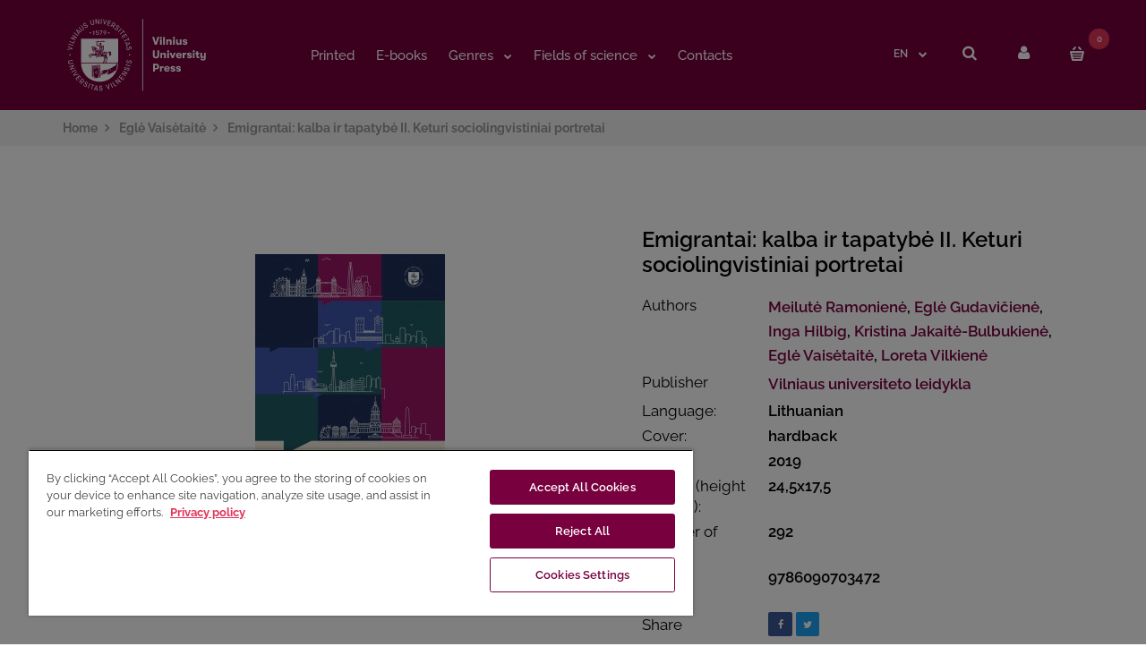

--- FILE ---
content_type: text/html; charset=utf-8
request_url: https://www.knygynas.vu.lt/egle-vaisetaite-1/emigrantai-kalba-ir-tapatybe-ii-4-sociolingvistiniai-1
body_size: 29861
content:
<!DOCTYPE html>
<!--[if IE 7]> <html lang="en" class="ie7 responsive" > <![endif]-->
<!--[if IE 8]> <html lang="en" class="ie8 responsive" > <![endif]-->
<!--[if IE 9]> <html lang="en" class="ie9 responsive" > <![endif]-->
<!--[if !IE]><!-->
<html lang="en"
  class="responsive"
  >
<!--<![endif]-->

<head>
  <title>Emigrantai: kalba ir tapatybė II. Keturi sociolingvistiniai portretai</title>
  <base href="https://www.knygynas.vu.lt/" /><style>img{width:auto}@font-face{font-family:'FontAwesome';src:url('https://www.knygynas.vu.lt/catalog/view/theme/fastor/fonts/fontawesome-webfont.eot?v=4.6.3');src:url('https://www.knygynas.vu.lt/catalog/view/theme/fastor/fonts/fontawesome-webfont.eot?#iefix&v=4.6.3') format('embedded-opentype'),url('https://www.knygynas.vu.lt/catalog/view/theme/fastor/fonts/fontawesome-webfont.woff2?v=4.6.3') format('woff2'),url('https://www.knygynas.vu.lt/catalog/view/theme/fastor/fonts/fontawesome-webfont.woff?v=4.6.3') format('woff'),url('https://www.knygynas.vu.lt/catalog/view/theme/fastor/fonts/fontawesome-webfont.ttf?v=4.6.3') format('truetype'),url('https://www.knygynas.vu.lt/catalog/view/theme/fastor/fonts/fontawesome-webfont.svg?v=4.6.3#fontawesomeregular') format('svg');font-weight:normal;font-style:normal}
@font-face{font-display:swap;font-family:'Poppins';font-style:normal;font-weight:300;src:url(https://fonts.gstatic.com/s/poppins/v24/pxiByp8kv8JHgFVrLDz8Z11lFc-K.woff2) format('woff2');unicode-range:U+0900-097F, U+1CD0-1CF9, U+200C-200D, U+20A8, U+20B9, U+20F0, U+25CC, U+A830-A839, U+A8E0-A8FF, U+11B00-11B09}
@font-face{font-display:swap;font-family:'Poppins';font-style:normal;font-weight:300;src:url(https://fonts.gstatic.com/s/poppins/v24/pxiByp8kv8JHgFVrLDz8Z1JlFc-K.woff2) format('woff2');unicode-range:U+0100-02BA, U+02BD-02C5, U+02C7-02CC, U+02CE-02D7, U+02DD-02FF, U+0304, U+0308, U+0329, U+1D00-1DBF, U+1E00-1E9F, U+1EF2-1EFF, U+2020, U+20A0-20AB, U+20AD-20C0, U+2113, U+2C60-2C7F, U+A720-A7FF}
@font-face{font-display:swap;font-family:'Poppins';font-style:normal;font-weight:300;src:url(https://fonts.gstatic.com/s/poppins/v24/pxiByp8kv8JHgFVrLDz8Z1xlFQ.woff2) format('woff2');unicode-range:U+0000-00FF, U+0131, U+0152-0153, U+02BB-02BC, U+02C6, U+02DA, U+02DC, U+0304, U+0308, U+0329, U+2000-206F, U+20AC, U+2122, U+2191, U+2193, U+2212, U+2215, U+FEFF, U+FFFD}
@font-face{font-display:swap;font-family:'Poppins';font-style:normal;font-weight:400;src:url(https://fonts.gstatic.com/s/poppins/v24/pxiEyp8kv8JHgFVrJJbecmNE.woff2) format('woff2');unicode-range:U+0900-097F, U+1CD0-1CF9, U+200C-200D, U+20A8, U+20B9, U+20F0, U+25CC, U+A830-A839, U+A8E0-A8FF, U+11B00-11B09}
@font-face{font-display:swap;font-family:'Poppins';font-style:normal;font-weight:400;src:url(https://fonts.gstatic.com/s/poppins/v24/pxiEyp8kv8JHgFVrJJnecmNE.woff2) format('woff2');unicode-range:U+0100-02BA, U+02BD-02C5, U+02C7-02CC, U+02CE-02D7, U+02DD-02FF, U+0304, U+0308, U+0329, U+1D00-1DBF, U+1E00-1E9F, U+1EF2-1EFF, U+2020, U+20A0-20AB, U+20AD-20C0, U+2113, U+2C60-2C7F, U+A720-A7FF}
@font-face{font-display:swap;font-family:'Poppins';font-style:normal;font-weight:400;src:url(https://fonts.gstatic.com/s/poppins/v24/pxiEyp8kv8JHgFVrJJfecg.woff2) format('woff2');unicode-range:U+0000-00FF, U+0131, U+0152-0153, U+02BB-02BC, U+02C6, U+02DA, U+02DC, U+0304, U+0308, U+0329, U+2000-206F, U+20AC, U+2122, U+2191, U+2193, U+2212, U+2215, U+FEFF, U+FFFD}
@font-face{font-display:swap;font-family:'Poppins';font-style:normal;font-weight:500;src:url(https://fonts.gstatic.com/s/poppins/v24/pxiByp8kv8JHgFVrLGT9Z11lFc-K.woff2) format('woff2');unicode-range:U+0900-097F, U+1CD0-1CF9, U+200C-200D, U+20A8, U+20B9, U+20F0, U+25CC, U+A830-A839, U+A8E0-A8FF, U+11B00-11B09}
@font-face{font-display:swap;font-family:'Poppins';font-style:normal;font-weight:500;src:url(https://fonts.gstatic.com/s/poppins/v24/pxiByp8kv8JHgFVrLGT9Z1JlFc-K.woff2) format('woff2');unicode-range:U+0100-02BA, U+02BD-02C5, U+02C7-02CC, U+02CE-02D7, U+02DD-02FF, U+0304, U+0308, U+0329, U+1D00-1DBF, U+1E00-1E9F, U+1EF2-1EFF, U+2020, U+20A0-20AB, U+20AD-20C0, U+2113, U+2C60-2C7F, U+A720-A7FF}
@font-face{font-display:swap;font-family:'Poppins';font-style:normal;font-weight:500;src:url(https://fonts.gstatic.com/s/poppins/v24/pxiByp8kv8JHgFVrLGT9Z1xlFQ.woff2) format('woff2');unicode-range:U+0000-00FF, U+0131, U+0152-0153, U+02BB-02BC, U+02C6, U+02DA, U+02DC, U+0304, U+0308, U+0329, U+2000-206F, U+20AC, U+2122, U+2191, U+2193, U+2212, U+2215, U+FEFF, U+FFFD}
@font-face{font-display:swap;font-family:'Poppins';font-style:normal;font-weight:600;src:url(https://fonts.gstatic.com/s/poppins/v24/pxiByp8kv8JHgFVrLEj6Z11lFc-K.woff2) format('woff2');unicode-range:U+0900-097F, U+1CD0-1CF9, U+200C-200D, U+20A8, U+20B9, U+20F0, U+25CC, U+A830-A839, U+A8E0-A8FF, U+11B00-11B09}
@font-face{font-display:swap;font-family:'Poppins';font-style:normal;font-weight:600;src:url(https://fonts.gstatic.com/s/poppins/v24/pxiByp8kv8JHgFVrLEj6Z1JlFc-K.woff2) format('woff2');unicode-range:U+0100-02BA, U+02BD-02C5, U+02C7-02CC, U+02CE-02D7, U+02DD-02FF, U+0304, U+0308, U+0329, U+1D00-1DBF, U+1E00-1E9F, U+1EF2-1EFF, U+2020, U+20A0-20AB, U+20AD-20C0, U+2113, U+2C60-2C7F, U+A720-A7FF}
@font-face{font-display:swap;font-family:'Poppins';font-style:normal;font-weight:600;src:url(https://fonts.gstatic.com/s/poppins/v24/pxiByp8kv8JHgFVrLEj6Z1xlFQ.woff2) format('woff2');unicode-range:U+0000-00FF, U+0131, U+0152-0153, U+02BB-02BC, U+02C6, U+02DA, U+02DC, U+0304, U+0308, U+0329, U+2000-206F, U+20AC, U+2122, U+2191, U+2193, U+2212, U+2215, U+FEFF, U+FFFD}
@font-face{font-display:swap;font-family:'Poppins';font-style:normal;font-weight:700;src:url(https://fonts.gstatic.com/s/poppins/v24/pxiByp8kv8JHgFVrLCz7Z11lFc-K.woff2) format('woff2');unicode-range:U+0900-097F, U+1CD0-1CF9, U+200C-200D, U+20A8, U+20B9, U+20F0, U+25CC, U+A830-A839, U+A8E0-A8FF, U+11B00-11B09}
@font-face{font-display:swap;font-family:'Poppins';font-style:normal;font-weight:700;src:url(https://fonts.gstatic.com/s/poppins/v24/pxiByp8kv8JHgFVrLCz7Z1JlFc-K.woff2) format('woff2');unicode-range:U+0100-02BA, U+02BD-02C5, U+02C7-02CC, U+02CE-02D7, U+02DD-02FF, U+0304, U+0308, U+0329, U+1D00-1DBF, U+1E00-1E9F, U+1EF2-1EFF, U+2020, U+20A0-20AB, U+20AD-20C0, U+2113, U+2C60-2C7F, U+A720-A7FF}
@font-face{font-display:swap;font-family:'Poppins';font-style:normal;font-weight:700;src:url(https://fonts.gstatic.com/s/poppins/v24/pxiByp8kv8JHgFVrLCz7Z1xlFQ.woff2) format('woff2');unicode-range:U+0000-00FF, U+0131, U+0152-0153, U+02BB-02BC, U+02C6, U+02DA, U+02DC, U+0304, U+0308, U+0329, U+2000-206F, U+20AC, U+2122, U+2191, U+2193, U+2212, U+2215, U+FEFF, U+FFFD}
@font-face{font-family:'Raleway';font-style:normal;font-weight:300;font-display:swap;src:url(https://www.knygynas.vu.lt/catalog/view/theme/fastor/fonts/raleway/Raleway-Light.ttf) format('truetype')}
@font-face{font-family:'Raleway';font-style:normal;font-weight:400;font-display:swap;src:url(https://www.knygynas.vu.lt/catalog/view/theme/fastor/fonts/raleway/Raleway-Regular.ttf) format('truetype')}
@font-face{font-family:'Raleway';font-style:normal;font-weight:500;font-display:swap;src:url(https://www.knygynas.vu.lt/catalog/view/theme/fastor/fonts/raleway/Raleway-Medium.ttf) format('truetype')}
@font-face{font-family:'Raleway';font-style:normal;font-weight:600;font-display:swap;src:url(https://www.knygynas.vu.lt/catalog/view/theme/fastor/fonts/raleway/Raleway-SemiBold.ttf) format('truetype')}
@font-face{font-family:'Raleway';font-style:normal;font-weight:700;font-display:swap;src:url(https://www.knygynas.vu.lt/catalog/view/theme/fastor/fonts/raleway/Raleway-Bold.ttf) format('truetype')}
</style>
<style>img{height:auto}

/* */


/* */

article,
aside,
details,
figcaption,
figure,
footer,
header,
hgroup,
main,
nav,
section,
summary{display:block}[hidden]{display:none}html{font-family:sans-serif;-webkit-text-size-adjust:100%;-ms-text-size-adjust:100%}body{margin:0}h1{margin:0.67em 0;font-size:2em}code,
kbd,
pre,
samp{font-family:monospace,serif;font-size:1em}img{border:0}button,
input,
select,
textarea{margin:0;font-family:inherit;font-size:100%}button,
input{line-height:normal}button,
select{text-transform:none}button,
html input[type="button"],
input[type="reset"],
input[type="submit"]{cursor:pointer;-webkit-appearance:button}@media print{*{color:#000 !important;text-shadow:none !important;background:transparent !important;box-shadow:none !important}a,
a:visited{text-decoration:underline}.ir a:after,
a[href^="javascript:"]:after,
a[href^="#"]:after{content:""}tr,
img{page-break-inside:avoid}img{max-width:100% !important}@page{margin:2cm .5cm}p,
h2,
h3{orphans:3;widows:3}h2,
h3{page-break-after:avoid}.label{border:1px
solid #000}}*,
*:before,
*:after{-webkit-box-sizing:border-box;-moz-box-sizing:border-box;box-sizing:border-box}html{font-size:62.5%;-webkit-tap-highlight-color:rgba(0, 0, 0, 0)}body{font-family:"Helvetica Neue",Helvetica,Arial,sans-serif;font-size:14px;line-height:1.428571429;color:#333;background-color:#fff}input,
button,
select,
textarea{font-family:inherit;font-size:inherit;line-height:inherit}button,
input,
select[multiple],
textarea{background-image:none}a{color:#428bca;text-decoration:none}img{width:auto\9;height:auto;max-width:100%;border:0}p{margin:0
0 10px}.text-left{text-align:left}h1,
h2,
h3,
h4,
h5,
h6,
.h1,
.h2,
.h3,
.h4,
.h5,
.h6{font-weight:500;line-height:1.3}h1,
h2,
h3{margin-top:20px;margin-bottom:10px}h1,
.h1{font-size:24px}h2,
.h2{font-size:18px}h3,
.h3{font-size:18px}ul,
ol{margin-top:0;margin-bottom:10px}ul ul,
ol ul,
ul ol,
ol
ol{margin-bottom:0}code,
pre{font-family:Monaco,Menlo,Consolas,"Courier New",monospace}code{padding:2px
4px;font-size:90%;color:#c7254e;white-space:nowrap;background-color:#f9f2f4;border-radius:4px}.container{padding-right:15px;padding-left:15px;margin-right:auto;margin-left:auto}.container:before,
.container:after{display:table;content:" "}.container:after{clear:both}.container:before,
.container:after{display:table;content:" "}.container:after{clear:both}.row{margin-right:-15px;margin-left:-15px}.row:before,
.row:after{display:table;content:" "}.row:after{clear:both}.row:before,
.row:after{display:table;content:" "}.row:after{clear:both}.col-xs-1,
.col-xs-2,
.col-xs-3,
.col-xs-4,
.col-xs-5,
.col-xs-6,
.col-xs-7,
.col-xs-8,
.col-xs-9,
.col-xs-10,
.col-xs-11,
.col-xs-12,
.col-sm-1,
.col-sm-2,
.col-sm-3,
.col-sm-4,
.col-sm-5,
.col-sm-6,
.col-sm-7,
.col-sm-8,
.col-sm-9,
.col-sm-10,
.col-sm-11,
.col-sm-12,
.col-sm-25,
.col-md-1,
.col-md-2,
.col-md-3,
.col-md-4,
.col-md-5,
.col-md-6,
.col-md-7,
.col-md-8,
.col-md-9,
.col-md-10,
.col-md-11,
.col-md-12,
.col-lg-1,
.col-lg-2,
.col-lg-3,
.col-lg-4,
.col-lg-5,
.col-lg-6,
.col-lg-7,
.col-lg-8,
.col-lg-9,
.col-lg-10,
.col-lg-11,
.col-lg-12{position:relative;min-height:1px;padding-right:15px;padding-left:15px}.col-xs-1,
.col-xs-2,
.col-xs-3,
.col-xs-4,
.col-xs-5,
.col-xs-6,
.col-xs-7,
.col-xs-8,
.col-xs-9,
.col-xs-10,
.col-xs-11{float:left}.col-xs-6{width:50%}@media (min-width: 768px){.col-sm-1,
.col-sm-2,
.col-sm-3,
.col-sm-4,
.col-sm-5,
.col-sm-6,
.col-sm-7,
.col-sm-8,
.col-sm-9,
.col-sm-10,
.col-sm-11,
.col-sm-25{float:left}.col-sm-3{width:25%}.col-sm-4{width:33.33333333333333%}.col-sm-5{width:41.66666666666667%}.col-sm-7{width:58.333333333333336%}.col-sm-12{width:100%}}@media (min-width: 992px){.col-md-1,
.col-md-2,
.col-md-3,
.col-md-4,
.col-md-5,
.col-md-6,
.col-md-7,
.col-md-8,
.col-md-9,
.col-md-10,
.col-md-11{float:left}.col-md-4{width:33.33333333333333%}.col-md-12{width:100%}}@media (min-width: 1200px){.container{}}label{display:inline-block;padding-top:5px}.form-control{display:block;width:100%;height:45px}.radio,
.checkbox{display:block;min-height:20px;padding-left:20px;margin-bottom:5px;margin-top:5px;vertical-align:middle}.radio label,
.checkbox
label{display:inline;margin-bottom:0;cursor:pointer}.radio + .radio,
.checkbox + .checkbox{margin-top:0px}.form-horizontal .control-label,
.form-horizontal .radio,
.form-horizontal .checkbox,
.form-horizontal .radio-inline,
.form-horizontal .checkbox-inline{padding-top:18px;padding-bottom:0;margin-top:0;margin-bottom:0}.form-horizontal .radio,
.form-horizontal .checkbox,
.form-horizontal .radio-inline,
.form-horizontal .checkbox-inline{padding-top:9px;padding-bottom:0px}@media (max-width: 768px){.responsive .form-horizontal .control-label,
.responsive .form-horizontal .radio,
.responsive .form-horizontal .checkbox,
.responsive .form-horizontal .radio-inline,
.responsive .form-horizontal .checkbox-inline{padding-top:0px}}.dropdown{position:relative}.dropdown-menu{position:absolute;top:100%;left:0;z-index:1000;display:none;float:left;min-width:160px;padding:5px
0;margin:2px
0 0;font-size:14px;list-style:none;background-color:#fff;border:1px
solid #ccc;border:1px
solid rgba(0, 0, 0, 0.15);border-radius:4px;-webkit-box-shadow:0 6px 12px rgba(0, 0, 0, 0.175);box-shadow:0 6px 12px rgba(0, 0, 0, 0.175);background-clip:padding-box}.dropdown-menu > li > a{display:block;padding:3px
20px;clear:both;line-height:1.428571429;white-space:nowrap}.dropdown-menu > .active > a,
.dropdown-menu > .active > a:hover,
.dropdown-menu > .active > a:focus{text-decoration:none;background-color:#428bca;outline:0}.nav{padding-left:0;margin-bottom:0;list-style:none}.nav:before,
.nav:after{display:table;content:" "}.nav:after{clear:both}.nav:before,
.nav:after{display:table;content:" "}.nav:after{clear:both}.nav > li{position:relative;display:block}.nav > li > a{position:relative;display:block;padding:10px
15px}.nav > li > a > img{max-width:none}.tab-content > .active,
.pill-content > .active{visibility:visible;position:static;opacity:1;transition:opacity 0.3s ease-in-out}.label{display:inline;padding: .2em .6em .3em;font-size:75%;line-height:1;text-align:center;white-space:nowrap;vertical-align:baseline;border-radius: .25em}.close{float:right;font-size:21px;line-height:1;color:#000;text-shadow:0 1px 0 #fff;opacity:0.2;filter:alpha(opacity=20)}.tooltip{position:absolute;z-index:1030;display:block;font-size:12px;line-height:1.4;opacity:0;filter:alpha(opacity=0);visibility:visible}.tooltip.right{padding:0
5px;margin-left:3px}.tooltip.left{padding:0
5px;margin-left:-3px}.carousel{position:relative}.carousel-inner{position:relative;width:100%;overflow:hidden}.carousel-inner > .item{position:relative;display:none;-webkit-transition:0.6s ease-in-out left;transition:0.6s ease-in-out left}.carousel-inner > .item > img,
.carousel-inner > .item > a > img{display:block;height:auto;max-width:100%;line-height:1}.carousel-inner > .active,
.carousel-inner > .next,
.carousel-inner > .prev{display:block}.carousel-inner > .active{left:0}.carousel-inner > .active.left{left:-100%}.carousel-inner > .active.right{left:100%}.clearfix:before,
.clearfix:after{display:table;content:" "}.clearfix:after{clear:both}@-ms-viewport{width:device-width}@media screen and (max-width: 400px){@-ms-viewport{width:320px}}.hidden{display:none !important;visibility:hidden !important}
/* */

.animated{-webkit-animation-duration:1s;animation-duration:1s;-webkit-animation-fill-mode:both;animation-fill-mode:both}[data-notify="progressbar"]{margin-bottom:0px;position:absolute;bottom:0px;left:0px;width:100%;height:5px}
/* */

body{color:#000;font-size:13px;font-weight:400;line-height:1.6;font-family:'Raleway',sans-serif;position:relative}*{outline:0}b,
strong{font-weight:700}a{color:#333;line-height:1.6;transition:all 0.2s ease-in;-webkit-transition:all 0.2s ease-in;-moz-transition:all 0.2s ease-in}.container
.container{width:auto !important;max-width:none !important}body .standard-body,
body .fixed-body{overflow:hidden}body .standard-body:before,
body .fixed-body:before{position:absolute;z-index:-20;top:0;left:0;right:0;bottom:0;content:''}.standard-body .full-width
.container{max-width:1230px;margin:0px
auto;padding-left:45px;padding-right:45px}.standard-body .full-width .container
.container{padding:0px}.standard-body .full-width
.shadow{display:none}.row-no-padding > [class*="col-"]{padding-left:0px !important;padding-right:0px !important}#main .dropdown-menu{display:block;opacity:0;filter:alpha(opacity=0);visibility:hidden;-webkit-transition:all 0.2s ease-out;-moz-transition:all 0.2s ease-out;-o-transition:all 0.2s ease-out;-ms-transition:all 0.2s ease-out;transition:all 0.2s ease-out;margin-top:20px}.dropdown-menu{background:#fff;border:none;color:#333;padding:24px
0px 21px 0px;margin-top:9px;font-size:12px;border-radius:0px;-moz-border-radius:0px;-webkit-border-radius:0px;box-shadow:0px 0px 25px rgba(0, 0, 0, 0.15);-moz-box-shadow:0px 0px 25px rgba(0, 0, 0, 0.15);-webkit-box-shadow:0px 0px 25px rgba(0, 0, 0, 0.15)}body .dropdown-menu > li > a{color:#333;font-weight:600;font-size:12px;padding:4px
30px}.button,
.btn{display:inline-block;cursor:pointer;border:none;color:#fff !important;font-size:11px !important;line-height:1.6;font-weight:600;text-transform:uppercase;padding:13px
38px 10px 38px;margin:5px
0px;border-radius:20px;-moz-border-radius:20px;-webkit-border-radius:20px;transition:all 0.2s ease-in;-moz-transition:all 0.2s ease-in;-webkit-transition:all 0.2s ease-in;background:#d9121f;outline:none;-webkit-font-smoothing:subpixel-antialiased !important}header{position:relative}header .background-header{position:absolute;top:0;left:0;right:0;bottom:0;z-index:-3}header .slider-header{position:relative;z-index:25}#top{position:relative}#top .pattern > .container{padding-top:16px;padding-bottom:40px;position:relative;z-index:35}#top .background-top{position:absolute;top:0;left:0;right:0;bottom:0;z-index:-1}#top
.dropdown{display:inline-block;vertical-align:top;margin:38px
17px 0px 0px}#top
form{display:inline-block;vertical-align:top}#top .dropdown > a{font-size:12px;line-height:20px;font-weight:600}#top .dropdown > a:before{content:'';position:absolute;width:100%;height:9px;left:0;top:100%;z-index:3}#top .dropdown > a:after{content:"\f078";display:inline-block;font:normal normal normal 14px/1 FontAwesome;font-size:10px;line-height:10px;text-rendering:auto;-webkit-font-smoothing:antialiased;-moz-osx-font-smoothing:grayscale;transition:all 0.2s ease-in-out;-webkit-transition:all 0.2s ease-in-out;-moz-transition:all 0.2s ease-in-out;color:#d9121f;vertical-align:top;margin:4px
0px 0px 9px}#top .dropdown:hover > a:after{color:#333}#top .dropdown-menu{right:-54px;left:auto;min-width:120px;text-align:left}#top .dropdown-menu:after{position:absolute;top:-10px;right:49px;display:inline-block;border-right:10px solid transparent;border-bottom:10px solid #fff;border-left:10px solid transparent;content:'';cursor:pointer}#top
.logo{padding:26px
0px 0px 0px;margin:0px;line-height:100%;font-size:100%}.logo a
img{max-width:170px;max-height:110px}@media (max-width: 400px){.logo a
img{max-width:140px}}#top
.search_form{margin:24px
26px 0px 0px;padding:0px;display:inline-block;vertical-align:top;width:170px;position:relative}#top .search_form
input{padding:11px
35px 10px 20px;margin:0px;height:45px;width:100%;font-size:12px}#top .my-account{display:inline-block;vertical-align:top;width:45px;height:45px;background:#fff;border-radius:100px;-webkit-border-radius:100px;-moz-border-radius:100px;text-align:center;font-size:17px;transition:all 0.2s ease-in;-moz-transition:all 0.2s ease-in;-webkit-transition:all 0.2s ease-in;padding:9px
0px 0px 0px;margin:24px
0px 0px 0px;font-family:Poppins}#top
#cart_block{padding:0px;margin:24px
0px 0px 32px;display:inline-block;vertical-align:top}#top #cart_block .cart-heading{display:inline-block;cursor:pointer;vertical-align:top;transition:all 0.2s ease-in;-webkit-transition:all 0.2s ease-in;-moz-transition:all 0.2s ease-in}#top #cart_block .cart-heading .cart-count{position:absolute;width:23px;height:23px;background:#e13559;color:#fff;text-align:center;padding:4px
0px 0px 0px;font-size:10px;font-weight:600;border-radius:100px;-webkit-border-radius:100px;-moz-border-radius:100px;margin-left:-17px;margin-top:11px;font-style:normal;transition:all 0.2s ease-in;-moz-transition:all 0.2s ease-in;-webkit-transition:all 0.2s ease-in;z-index:1}#top #cart_block .cart-heading .cart-icon{display:inline-block;vertical-align:top;width:45px;height:45px;background:#fff;border-radius:100px;-webkit-border-radius:100px;-moz-border-radius:100px;text-align:center;transition:all 0.2s ease-in;-moz-transition:all 0.2s ease-in;-webkit-transition:all 0.2s ease-in;padding:13px
0px 0px 0px;position:relative}#top #cart_block .cart-heading .cart-icon
img{display:block;left:50%;margin-left:-8px;position:absolute;transition:all 0.2s ease-in;-moz-transition:all 0.2s ease-in;-webkit-transition:all 0.2s ease-in}#top #cart_block .cart-heading .cart-icon img.cart-icon-hover{visibility:hidden;opacity:0}#top #cart_block .cart-heading
p{display:inline-block;vertical-align:top;margin:0px;padding:12px
0px 0px 16px;font-size:14px;line-height:22px;transition:all 0.2s ease-in;-moz-transition:all 0.2s ease-in;-webkit-transition:all 0.2s ease-in}#top #cart_block .cart-heading p
strong{font-weight:600}#top #cart_block .cart-heading p:after{content:"\f078";display:inline-block;font:normal normal normal 14px/1 FontAwesome;font-size:10px;text-rendering:auto;-webkit-font-smoothing:antialiased;-moz-osx-font-smoothing:grayscale;transition:all 0.2s ease-in-out;-webkit-transition:all 0.2s ease-in-out;-moz-transition:all 0.2s ease-in-out;color:#d9121f;vertical-align:top;margin:4px
0px 0px 10px}#top #cart_block:hover .cart-heading p:after{color:#333}#top #cart_block .dropdown-menu{width:auto;text-align:left;padding:0px;right:-23px;margin-top:16px;font-size:13px}#top #cart_block .dropdown-menu
a{font-size:14px}#top #cart_block .dropdown-menu:after{position:absolute;top:-10px;right:20px;display:inline-block;border-right:10px solid transparent;border-bottom:10px solid #fff;border-left:10px solid transparent;content:''}.cart-quantity-control{font-size:38px;line-height:0;vertical-align:middle;cursor:pointer;display:inline-block;user-select:none}.cart-quantity-add, .product-quantity-add{margin-bottom:2px}.cart-quantity-subtract, .product-quantity-subtract{margin-bottom:8px}#cart_block
.empty{padding:70px
20px;text-align:center;width:250px}#top #header-right{text-align:right}.header-type-3{}.header-type-3 #top .pattern > .container{padding-bottom:28px}.header-type-3 #header-left{display:table-cell;width:auto;float:none;vertical-align:top}.header-type-3 #header-left
.logo{text-align:left}.header-type-3 #header-center{display:table-cell;width:100%;float:none;vertical-align:top;position:static;padding-top:30px}.header-type-3 #header-center .megamenu-background,
.header-type-3 #header-center .overflow-megamenu{position:static}.header-type-3 #header-center .megamenu-background{border:none}.header-type-3 #header-center .megamenu-background > div{background:none}.header-type-3 #header-center .horizontal ul.megamenu > li{margin-right:20px}.header-type-3 #header-center .horizontal ul.megamenu > li > a{padding-top:6px;height:51px}.header-type-3 #header-right{display:table-cell;width:auto;float:none;vertical-align:top;min-width:290px}.header-type-3 #top
.search_form{display:inline-block;vertical-align:top;width:45px !important;height:45px !important;background:#fff;border:1px
solid #ccc;border-radius:100px;-webkit-border-radius:100px;-moz-border-radius:100px;text-align:center;font-size:17px;transition:all 0.2s ease-in;-moz-transition:all 0.2s ease-in;-webkit-transition:all 0.2s ease-in;padding:9px
1px 0px 0px;margin:24px
15px 0px 0px !important;cursor:pointer;font-family:Poppins}.header-type-3 #top
.search_form.active{background-color:#e13559}.header-type-10 #top .pattern > .container{padding-top:0 !important;padding-bottom:0 !important;transition:200ms}.header-type-10 #top
.logo{padding:10px
0 5px 0}.header-type-10 #header-center{padding-top:23px}.header-type-10 #top #cart_block .cart-heading
p{display:none}.header-type-10 #top #cart_block .cart-heading .cart-count{left:60px}.header-type-10 #top .search_form,
.header-type-10 #top .my-account,
.header-type-10 .header-wish-list{margin:0px
!important;width:60px !important;height:50px !important;border-radius:0px;-webkit-border-radius:0px;-moz-border-radius:0px;display:block;float:right;padding:0;margin-top:15px !important;padding-top:10px}.header-type-10 #top
#cart_block{display:block;float:right;height:80px;margin:0px
!important}.header-type-10 #top #cart_block .cart-heading .cart-icon{display:block;width:60px;height:50px;border-radius:0px;-webkit-border-radius:0px;-moz-border-radius:0px;position:relative;margin-right:-23px;margin-top:15px;padding:16px
0px 0px 0px}.header-type-10 #top
.search_form{border:none}.header-type-10 #top .my-account{border-top:none;border-right:none;border-bottom:none}.header-type-10 #top #cart_block .cart-heading .cart-icon{border-top:none;border-right:none;border-bottom:none}.header-type-10 #top .dropdown > a:after{margin-top:5px}.header-type-10 #top
.dropdown{margin:29px
17px 0px 0px}@media (max-width: 1230px){.header-type-10 #header-center{padding-left:0;padding-right:0}}@media (max-width: 1098px){.header-type-10 #header-left{min-width:250px !important}.header-type-10 #header-center
.container{padding-left:0;padding-right:0}}#mfilter-content-container.header-search{position:absolute;top:100px;left:-130px;opacity:0;z-index:1;width:300px;transition:200ms}#mfilter-content-container.header-search.active{opacity:1}@media (max-width: 991px){#mfilter-content-container.header-search{left:calc(50vw - 415px);top:96px}}@media (max-width: 765px){#mfilter-content-container.header-search{left:0;top:96px}}@media (max-width: 629px){#mfilter-content-container.header-search{left:-66px;top:81px}}@media (max-width: 375px){#mfilter-content-container.header-search{width:calc(100vw - 54px);top:81px;left:auto;right:0}}#mfilter-content-container.header-search #content-search{padding-top:0 !important}#mfilter-content-container.header-search #input-search{background:#fff;margin:0;position:relative;padding-left:45px;font-size:14px;border:none;box-shadow:0px 0px 25px rgba(0, 0, 0, 0.15);-moz-box-shadow:0px 0px 25px rgba(0, 0, 0, 0.15);-webkit-box-shadow:0px 0px 25px rgba(0, 0, 0, 0.15)}#mfilter-content-container.header-search .search-icon{background-image:url("https://www.knygynas.vu.lt/image/icons8-search-20.png");position:absolute;top:0px;left:-10px;height:100%;width:40px;background-position:center;background-repeat:no-repeat;cursor:pointer}#header-right .search_form::after{content:'';display:block;width:0;height:0;position:absolute;bottom:-14px;left:20px;border-top:10px solid transparent;border-right:10px solid transparent;border-bottom:10px solid #fff;border-left:10px solid transparent;opacity:0;transition:200ms opacity;z-index:9}#header-right .search_form::before{content:'';display:block;width:30px;height:40px;position:absolute;top:0;left:0}.product-inner-title{font-size:18px;line-height:1.2;margin-bottom:20px;font-weight:500}.product-inner-description p
span{color:#414141 !important}.product-inner-title
div{font-weight:bold;text-transform:uppercase;font-size:34px;margin-left:-2px}#header-right .search_form.active::after{opacity:1}.breadcrumb{}#main .breadcrumb
.background{background-color:#f1f1f1}body[class*="product-category-"].show-vertical-megamenu-category-page .breadcrumb .container > div{padding-left:25%}.breadcrumb .container
ul{list-style:none;padding:8px
0;margin:0}.breadcrumb .container ul
li{display:inline-block;color:#999;font-size:12px;font-weight:700;line-height:24px}.breadcrumb .container ul li
a{color:#999;line-height:24px}.breadcrumb .container ul li:before{padding:0
8px;content:"\f105";font-family:FontAwesome}.breadcrumb .container ul li:first-child:before{display:none}.main-content .pattern > .container,
.standard-body .main-content .pattern > .container{padding-bottom:60px;min-height:300px}.standard-body .full-width.main-content .pattern > .container{padding-bottom:50px}.center-column{position:relative;margin-bottom:-20px}.standard-body .full-width .center-column.content-without-background{padding-top:20px}body[class*="product-product-"] .standard-body .full-width .center-column.content-without-background,
body.body-white .standard-body .full-width .center-column.content-without-background{padding-top:0px}body[class*="product-product-"].box-type-5 .standard-body .full-width .center-column.content-without-background{padding-top:10px}body[class*="product-product-"].body-white.box-type-4 .standard-body .full-width .center-column.content-without-background{padding-top:0px}body[class*="product-category-"].box-type-7 .main-fixed .center-column.content-without-background{padding-top:30px}body[class*="product-product-"].box-type-4 .main-fixed .center-column.content-without-background{padding-top:0px}body[class*="product-product-"] .center-column{margin-bottom:0px}.center-column h1,
.center-column h2,
.center-column h3,
.center-column h4,
.center-column h5,
.center-column
h6{margin:0px
0px 15px 0px;padding:10px
0px 0px 0px}.center-column > *:first-child{margin-top:50px}.standard-body .full-width .center-column.content-with-background > *:first-child,
body[class*="product-product-"] .center-column > *:first-child{margin-top:0px}body.checkout-checkout .center-column > *:first-child{margin-top:-1px}body.checkout-checkout.body-white-type-2 .main-fixed .center-column > *:first-child{margin-top:50px}.body-white-type-2.checkout-cart .main-fixed .center-column > form > *:first-child{border-top:1px solid rgba(0, 0, 0, .1)}.box{text-align:center;position:relative;clear:both}.box .box-heading{margin:0px
auto;padding:0px
0px 9px 0px;display:inline-block;font-size:24px;font-weight:700;border-bottom:1px solid #78003F;position:relative;z-index:2;width:100%;text-align:left;color:#78003F;margin-bottom:40px}.box.box-with-products.with-scroll + .box.box-with-products .box-heading{margin-top:15px}.box .strip-line{display:none}.box .box-content{clear:both;text-align:left;padding:30px
0px 0px 0px}.col-sm-3 .box-no-advanced.box .box-content,
.col-sm-4 .box-no-advanced.box .box-content,
.col-md-3 .box-no-advanced.box .box-content,
.col-md-4 .box-no-advanced.box .box-content{padding:27px
30px;border:2px
solid #d9121f;background:#fff;position:relative;margin-top:-2px !important}.box .box-content.products{padding-top:0px;position:relative;margin-top:-1px;background:#fff}.box-with-products .clear:before{height:1px;content:'';left:0;right:0;margin-top:-1px;position:absolute;background:url(https://www.knygynas.vu.lt/catalog/view/theme/fastor/img/bg-megamenu.png) top left repeat-x;z-index:1;display:block}.box-with-products .clear:after{height:1px;content:'';left:0;bottom:0;right:0;position:absolute;background:url(https://www.knygynas.vu.lt/catalog/view/theme/fastor/img/bg-megamenu.png) top left repeat-x;z-index:1;display:block}.box > .prev,
.box > .next{position:absolute;bottom:50%;z-index:10;width:35px;height:35px;border-radius:100px;-webkit-border-radius:100px;-moz-border-radius:100px;background:#fff;color:#333;transition:all 0.2s ease-in;-webkit-transition:all 0.2s ease-in;-moz-transition:all 0.2s ease-in;padding:8px
0px 0px 12px;text-align:left;left:50%;font-size:13px;font-family:Poppins;background-image:url("https://www.knygynas.vu.lt/image/next-icon-main-color.svg");background-repeat:no-repeat !important;background-size:24px 24px !important}.box > .next{background-image:url("https://www.knygynas.vu.lt/image/next-icon-main-color.svg");background-position:65% 50% !important}.box > .prev{background-image:url("https://www.knygynas.vu.lt/image/next-icon-main-color-left.svg");background-position:35% 50% !important}.box > .prev{margin-left:-50px;left:0}.box > .next{margin-left:15px;padding:8px
0px 0px 14px;left:100%}#mfilter-content-container .product-grid{display:none}#mfilter-content-container .product-grid.active{display:block}#mfilter-content-container > span{background:none !important}#mfilter-content-container > span:before{content:'';position:absolute;width:100%;height:100%;background:#fff;filter:alpha(opacity=40);filter:progid:DXImageTransform.Microsoft.Alpha(opacity=40);opacity:0.4;-moz-opacity:0.40;left:0;top:0}.standard-body .full-width #mfilter-content-container > span:before{background:#f3f3f3}#mfilter-content-container > span > img{top:-140px !important;position:relative;z-index:20}.product-grid{clear:both;position:relative;z-index:1;overflow:visible}.standard-body .full-width .product-grid{padding:0px
15px;border:1px
solid white;margin-top:-1px}.product-grid > .row{overflow:visible}.carousel .carousel-inner .product-grid > .row > div, .product-list > div, .product-grid > .row > div .product-hover{-webkit-transform:translate3d(0, 0, 0);transition:all .2s ease-in-out;transform:scale(0.98)}.product-grid > .row:before{content:'';width:100%;height:1px;position:absolute;left:0;right:0}.product-grid > .row:first-child:before{display:none}.box-product
.carousel{overflow:visible;margin:0px
-15px;padding:0px
15px}.standard-body .full-width .box-product
.carousel{margin:0px;padding:0px}.box-product .carousel-inner{overflow:visible}.col-sm-3 .box-no-advanced .product-grid,
.col-sm-4 .box-no-advanced .product-grid,
.col-md-3 .box-no-advanced .product-grid,
.col-md-4 .box-no-advanced .product-grid{display:table !important}.center-column .product-grid{background:#fff;position:relative}.center-column .product-grid:before{left:0;top:0;right:0;height:1px;position:absolute;content:''}.center-column .product-grid:after{left:0;bottom:0;right:0;height:1px;position:absolute;content:''}.product-grid
.product{padding:35px
10px 10px 10px;text-align:center;position:relative}.product-grid .product
.image{position:absolute;top:2px}.product-grid .product:hover:before, .product-grid .product.hovered:before{left:-15px;height:auto;width:auto;bottom:0px;top:0px;right:-15px;background:none;border:2px
solid #d9121f;z-index:-1}.product-grid .product:before{content:'';position:absolute;top:1px;bottom:-200px;right:-16px;width:1px;display:block;border-color:#fff;transition:border-color 0.2s ease-in;-webkit-transition:border-color 0.2s ease-in;-moz-transition:border-color 0.2s ease-in}.product-grid .row > div:last-child .product:before{background:none}.product-grid .product-hover .only-hover{visibility:hidden;position:absolute;background:#fff;left:2px;right:2px;bottom:2px;padding:65px
0px 42px 0px;text-align:center;opacity:0;font-family:Poppins}.product-list .row > .image,
#main .product
.left{display:flex;flex-direction:column;container-type:inline-size}@container (max-width: 160px){.left.e-book-label .product-image-label-wrapper{justify-content:flex-end !important;margin-top:6px !important}}.left > .image{flex-basis:100%;text-align:center;margin-top:5px}#main .new,
#main .sold,
#main .product-image-label-wrapper,
#main .e-book-wrapper{height:30px !important;margin-top:-30px;display:flex;align-items:center}.e-book{width:62px;color:#e13559;text-transform:uppercase;font-weight:bold;font-size:2rem}.e-book-wrapper{justify-content:flex-end}.product-list .row > .image > a,
.product-grid .product
.image{position:relative;order:2;flex-basis:100%;text-align:center;margin-top:5px}.product-grid .product
.name{min-height:53px}.product-grid .product .name
a{padding-top:10px;font-size:18px;color:#3c3c3b;font-weight:500;transition:all 0.2s ease-in;-webkit-transition:all 0.2s ease-in;-moz-transition:all 0.2s ease-in}.product-grid .product .name a
div{display:contents}.product-grid .product
.price{color:#e13559;font-size:20px;font-weight:700;margin-top:10px}.product-grid .product .only-hover
ul{list-style:none;margin:0px;padding:0px;position:absolute;transform:scale(0);-moz-transform:scale(0);-webkit-transform:scale(0);opacity:0;transition:all 0.3s ease-out;-webkit-transition:all 0.3s ease-out;-moz-transition:all 0.3s ease-out;width:100%;top:10px;left:0}.product-grid .product-hover .only-hover{display:none}.product-grid .product .only-hover ul
li{display:inline-block;padding:5px
1px 5px 0px;vertical-align:top}.product-grid .product .only-hover ul li
a{display:block;width:45px;height:45px;border-radius:100px;-webkit-border-radius:100px;-moz-border-radius:100px;background:#fff;border:1px
solid #ccc;transition:all 0.2s ease-in;-webkit-transition:all 0.2s ease-in;-moz-transition:all 0.2s ease-in;font-size:16px;padding:10px
0px;text-align:center;cursor:pointer}.product-grid > .row > div .product
.price{transition:300ms ease-in}.product-grid > .row > div .product-hover{min-height:415px}@media (max-width: 500px){.product-grid .product .name a
div{font-size:22px}.product-grid .product .name
a{font-size:16px;line-height:0.8}}@media (max-width: 375px){.product-grid .product .name a
div{font-size:18px}.product-grid .product .name
a{font-size:15px;line-height:0.8}}.col-sm-3 .box-no-advanced.box-with-products.with-scroll,
.col-sm-4 .box-no-advanced.box-with-products.with-scroll,
.col-md-3 .box-no-advanced.box-with-products.with-scroll,
.col-md-4 .box-no-advanced.box-with-products.with-scroll{margin-bottom:17px}.col-sm-3 .box-no-advanced.box-with-products .clear,
.col-sm-4 .box-no-advanced.box-with-products .clear,
.col-md-3 .box-no-advanced.box-with-products .clear,
.col-md-4 .box-no-advanced.box-with-products
.clear{display:none}.col-sm-3 .box-no-advanced .product-grid > .row:before,
.col-sm-4 .box-no-advanced .product-grid > .row:before,
.col-md-3 .box-no-advanced .product-grid > .row:before,
.col-md-4 .box-no-advanced .product-grid > .row:before{display:none}.col-sm-3 .box-no-advanced .products,
.col-sm-4 .box-no-advanced .products,
.col-md-3 .box-no-advanced .products,
.col-md-4 .box-no-advanced
.products{padding:0px
!important;margin-top:-2px !important;margin-bottom:-1px;overflow:hidden}.col-sm-3 .box-no-advanced .item,
.col-sm-4 .box-no-advanced .item,
.col-md-3 .box-no-advanced .item,
.col-md-4 .box-no-advanced
.item{overflow:hidden}.col-sm-3 .box-no-advanced .products .product-grid,
.col-sm-4 .box-no-advanced .products .product-grid,
.col-md-3 .box-no-advanced .products .product-grid,
.col-md-4 .box-no-advanced .products .product-grid{margin:-1px 0px 0px 0px;padding:0px}.col-sm-3 .box-no-advanced.with-scroll .products .product-grid,
.col-sm-4 .box-no-advanced.with-scroll .products .product-grid,
.col-md-3 .box-no-advanced.with-scroll .products .product-grid,
.col-md-4 .box-no-advanced.with-scroll .products .product-grid{margin:-1px 0px 10px 0px;padding:0px}.col-sm-3 .box-no-advanced .products .row > div,
.col-sm-4 .box-no-advanced .products .row > div,
.col-md-3 .box-no-advanced .products .row > div,
.col-md-4 .box-no-advanced .products .row > div{width:100%;margin:0px}.col-sm-3 .box-no-advanced .products .row > div .product,
.col-sm-4 .box-no-advanced .products .row > div .product,
.col-md-3 .box-no-advanced .products .row > div .product,
.col-md-4 .box-no-advanced .products .row > div
.product{margin:0px;padding:28px;text-align:left;background:url(https://www.knygynas.vu.lt/catalog/view/theme/fastor/img/bg-megamenu.png) top left repeat-x;box-shadow:none;-webkit-box-shadow:none;-moz-box-shadow:none}.col-sm-3 .box-no-advanced .products .row > div .product:before,
.col-sm-4 .box-no-advanced .products .row > div .product:before,
.col-md-3 .box-no-advanced .products .row > div .product:before,
.col-md-4 .box-no-advanced .products .row > div .product:before{display:none}.col-sm-3 .box-no-advanced .products .row > div .product .left,
.col-sm-4 .box-no-advanced .products .row > div .product .left,
.col-md-3 .box-no-advanced .products .row > div .product .left,
.col-md-4 .box-no-advanced .products .row > div .product
.left{float:left;width:34%}.col-sm-3 .box-no-advanced .products .row > div .product .right,
.col-sm-4 .box-no-advanced .products .row > div .product .right,
.col-md-3 .box-no-advanced .products .row > div .product .right,
.col-md-4 .box-no-advanced .products .row > div .product
.right{float:left;width:57%;margin-left:9%;padding-top:0px}.col-sm-3 .box-no-advanced .products .row > div .product .right .name,
.col-sm-4 .box-no-advanced .products .row > div .product .right .name,
.col-md-3 .box-no-advanced .products .row > div .product .right .name,
.col-md-4 .box-no-advanced .products .row > div .product .right
.name{visibility:visible !important;opacity:1 !important}.col-sm-3 .box-no-advanced .products .row > div .product .price,
.col-sm-4 .box-no-advanced .products .row > div .product .price,
.col-md-3 .box-no-advanced .products .row > div .product .price,
.col-md-4 .box-no-advanced .products .row > div .product
.price{padding-top:7px;visibility:visible !important;opacity:1 !important}.col-sm-3 .box-no-advanced .products .product .only-hover,
.col-sm-4 .box-no-advanced .products .product .only-hover,
.col-md-3 .box-no-advanced .products .product .only-hover,
.col-md-4 .box-no-advanced .products .product .only-hover{display:none}#mfilter-content-container{margin-top:0px}#title-page{padding:0px
0px 9px 0px;font-size:24px;font-weight:700;border-bottom:1px solid #78003F;color:#78003F}.product-info{}.body-other .standard-body .full-width .product-info{padding:40px;position:relative}.body-other .standard-body .full-width .product-info:before{content:'';position:absolute;top:50px;left:0;right:0;bottom:0;background:#fff}.product-info .popup-gallery.col-sm-7{width:55.55555555555556%}.product-info .product-image{margin:80px
auto 0 auto;background:#fff;text-align:center;position:relative;width:max-content}.product-info .product-image
a{display:block;order:2}.product-info .product-image img:not(.e-book){display:block;cursor:pointer;margin:0px
auto}.product-info .product-center{position:relative;margin-top:50px}.product-info .product-center.col-sm-5{width:44.444444444444444%}.product-info .product-center > div{position:relative;z-index:0;float:left;width:100%}.product-info .description,
.product-info .price,
.product-info
.options{padding:24px
0px 22px 0px}.product-info
.description{padding-top:0px;font-weight:600;line-height:23px;float:left}.product-info .description
.left_col{width:30%;max-width:50%;padding-right:20px;font-weight:normal;clear:left}.product-info .description
.right_col{width:70%}.product-info .description .left_col,
.product-info .description
.right_col{float:left}.price .quantity
input{background:white;border:1px
solid #545454;width:66px;height:42px;margin:0}.inp{position:relative}.inp:after, .inp:before{content:'';display:block;position:absolute;left:28px;width:0;height:0;border-style:solid}.inp:after{top:-19px;border-color:transparent transparent #fff transparent;border-width:10px}.inp:before{top:-21px;left:27px;border-color:transparent transparent black transparent;border-width:11px}.product-info
.price{background:none;font-size:15px;font-weight:300}.product-info .price .price-new{font-size:32px;line-height:50px;color:#e13559;font-weight:600;display:inline-block;vertical-align:top;margin-bottom:-10px}.product-info .price .price-old{color:#ccc;font-weight:400;text-decoration:line-through;padding-left:15px;font-size:20px;display:inline-block;vertical-align:top;line-height:20px}.product-info .price
h3{padding:3px
0px 3px 0px;margin:0px;font-size:20px}.product-info
.cart{margin-top:10px;background:#fff}.product-info .cart .add-to-cart,
.product-description{}.product-info .cart .add-to-cart
a{margin:10px
0px 0px 0px}.product-info .cart .add-to-cart p,
.product-info .cart .add-to-cart input,
.product-info .cart .add-to-cart
.quantity{display:block;float:left}.product-info .cart .add-to-cart
p{padding:6px
10px 0px 0px;margin:0px;float:none;font-size:12px;font-weight:bold;text-transform:uppercase}.product-info .cart .add-to-cart
input{margin:4px
10px 0px 0px !important;height:45px;border-radius:30px;-moz-border-radius:30px;-webkit-border-radius:30px}.product-info .cart .add-to-cart #button-cart{font-size:11px !important;font-weight:300;line-height:1;padding-left:50px;padding-right:50px}.product-info
.review{padding:0px
0px 17px 0px;border-bottom:1px solid #e5e5e5;margin-bottom:24px;margin-top:-7px;position:relative}.product-info .review > div{padding:7px
0px 7px 0px}.product-info .review
a{cursor:pointer}.custom-footer{position:relative}.custom-footer .background-custom-footer{position:absolute;top:0;left:0;right:0;bottom:0;z-index:-1}.custom-footer .background,
.standard-body .custom-footer
.background{background:#fafafa url(https://www.knygynas.vu.lt/catalog/view/theme/fastor/img/bg-megamenu.png) top left repeat-x;padding:1px
0px 0px 0px}.custom-footer .container > .row{position:relative}.custom-footer .container > .row > div{padding-bottom:40px;padding-top:5px}.custom-footer .container > .row > div:first-child:before{display:none}.custom-footer
.pattern{padding:0px}#facebook{position:relative;margin:-8px -5px;overflow:hidden}.main-content
.content{padding:0px
0px 20px 0px}.main-content .content:before,
.main-content .content:after{display:table;content:" "}.main-content .content:after{clear:both}.main-content .content
.left{float:left;width:47%;padding:0px}.main-content .content
.right{float:right;width:47%;padding:0px}.center-column .tab-content{background:#fff;line-height:23px;padding:40px;position:relative}.tab-content:before{height:1px;content:'';left:0;right:0;top:0;position:absolute;background:url(https://www.knygynas.vu.lt/catalog/view/theme/fastor/img/bg-megamenu.png) top left repeat-x;z-index:1;display:block}.tab-content:after{height:1px;content:'';left:0;bottom:0;right:0;position:absolute;background:url(https://www.knygynas.vu.lt/catalog/view/theme/fastor/img/bg-megamenu.png) top left repeat-x;z-index:1;display:block}.center-column .tab-content > *:last-child{padding-bottom:0px;margin-bottom:0px}.center-column .tab-content > *:first-child{padding-top:0px;margin-top:0px}.center-column .tab-content #form-review
h2{padding:5px
0px 20px 0px;margin:0px}table.attribute td *,
table.list td *,
.wishlist-product table td *,
.wishlist-info table td *,
.compare-info td *,
.checkout-product table td *,
.table td
*{box-sizing:border-box}.standard-body .full-width .center-column > *:first-child .cart-info{margin-top:-40px}.body-white-type-2 .standard-body .full-width .center-column > *:first-child .cart-info{margin-top:0px !important}.box-type-12 .standard-body .full-width .center-column > *:first-child .cart-info{margin-top:0px !important}.body-white .standard-body .full-width .center-column > *:first-child .cart-info{margin-top:0px}.body-white.border-width-1 .standard-body .full-width .center-column > *:first-child .cart-info{margin-top:-50px}.body-white-type-2.border-width-1 .standard-body .full-width .center-column > *:first-child .cart-info{margin-top:0px !important}.body-type-12.border-width-1 .standard-body .full-width .center-column > *:first-child .cart-info{margin-top:0px !important}.footer-contact
h3{position:relative;margin-bottom:30px;text-transform:uppercase;font-size:14px;font-weight:700;max-width:500px}.footer-contact h3::after{content:'';position:absolute;bottom:-15px;left:0;width:100%;height:1px;background:#fff;display:block}.footer-contact
ul{padding-left:0;font-size:14px;line-height:2;max-width:500px}.footer-contact ul
li{list-style-type:none;position:relative}.footer-contact .social-networks ul
li{padding-left:20px}.footer-contact ul li.contact-facebook::after{content:"\f082";position:absolute;left:0;top:50%;transform:translateY(-50%);font:normal normal normal 14px/1 FontAwesome}.furniture-box .product-grid .product .right > *{position:relative;z-index:1}@media (max-width: 767px){.responsive #top #cart_block.dropdown .dropdown-menu{width:calc(100vw - 30px);top:79px}}.fixed-header-1{position:fixed;display:none;z-index:999;background:#fff;transition:all 0.3s ease-in;-webkit-transition:all 0.3s ease-in;-moz-transition:all 0.3s ease-in;left:0;right:0}@media (min-width: 1160px){.fixed-header-1{display:block}}.fixed-header-1.header-type-3 #top .pattern > .container{padding-top:0;padding-bottom:0;margin-top:-10px}.fixed-header-1.header-type-3.header-type-10 #top .pattern > .container{margin-top:0}.common-home.show-vertical-megamenu #main .fixed-header-1 .megamenu-background .vertical .megamenu-wrapper,
body[class*="product-category-"].show-vertical-megamenu-category-page #main .fixed-header-1 .megamenu-background .vertical .megamenu-wrapper{visibility:hidden;opacity:0;z-index:1;margin-top:20px}.fixed-header-1
#top{position:relative !important}.shopping-cart-text, #cart_block
.empty{padding:40px
40px 10px 40px;font-size:14px;color:#414141;font-weight:500;text-align:left}#cart_block
.empty{padding:10px
0 10px 20px}.box .box-heading{margin-top:60px}@media (max-width: 768px){.box > .next{margin-left:-20px}.box > .prev{margin-left:-15px}}.footer-contact__email{text-decoration:underline}.right{float:right}.product
.right{float:initial}.product-grid .product
.name{min-height:80px}.product-grid > .row > div .product
.price{margin-bottom:5px}/* */  @media (max-width: 991px){.responsive .standard-body .full-width
.container{padding-left:20px;padding-right:20px}.responsive .standard-body .container .container,
.responsive .main-fixed .container
.container{padding-left:0px;padding-right:0px}.responsive .col-sm-3 .box-no-advanced.box-with-products,
.responsive .col-sm-4 .box-no-advanced.box-with-products,
.responsive .col-md-3 .box-no-advanced.box-with-products,
.responsive .col-md-4 .box-no-advanced.box-with-products{display:none}.responsive .header-type-3 #header-center,
.responsive .header-type-3 #header-left,
.responsive .header-type-3 #header-right{display:block;max-width:250px;min-width:1px !important;max-width:none !important}.responsive .header-type-3 #top #header-right{padding-top:5px;position:absolute;right:0;top:90px}.responsive .header-type-10 #header-center{padding-top:0px;padding-right:33px;text-align:right;position:absolute;top:40px;right:0;width:40px}.responsive .header-type-10 #header-center
.container{padding-right:0!important;padding-top:0!important}.responsive body[class*="product-category-"].show-vertical-megamenu-category-page .breadcrumb .container > div{padding-left:0 !important}}@media (max-width: 1270px){.responsive #top
.search_form{width:140px;margin-right:18px}.responsive #top
.dropdown{margin-right:12px}.responsive #top
#cart_block{margin-left:28px}.responsive #top #cart_block .cart-heading
p{padding-left:12px}}@media (max-width: 1098px){.responsive .product-grid .product .only-hover ul li
a{width:35px;height:35px;padding:5px
0px}}@media (max-width: 991px){.responsive #main .dropdown-menu{display:none !important;visibility:visible !important;opacity:1 !important;-webkit-transition:none !important;-moz-transition:none !important;-o-transition:none !important;-ms-transition:none !important;transition:none !important}}@media (max-width: 500px){.responsive .product-grid > .row > div{width:100%;float:none}.responsive #main .product-grid .row > div.col-xs-6 .product:after{content:'';position:absolute;top:0;left:-30px !important;right:-30px !important;height:1px;background:url(https://www.knygynas.vu.lt/catalog/view/theme/fastor/img/bg-megamenu.png) top left repeat-x;display:block !important}.responsive #main .product-grid .row > div.col-xs-6:first-child .product:after{display:none !important}.responsive #main .with-scroll .product-grid .row > div.col-xs-6 .product:after,
.responsive #main .carousel-inner.owl-carousel .product-grid .row > div.col-xs-6 .product:after{display:none !important}.responsive .product-grid .row > div.col-xs-6 .product:before{display:none !important}.responsive .product-grid .row > div.col-xs-6 .product:hover:before,
.responsive .with-scroll .product-grid .row > div.col-xs-6 .product:before,
.responsive .carousel-inner.owl-carousel .product-grid .row > div.col-xs-6 .product:before{display:block !important}}@media (min-width: 991px) and (max-width: 1098px){.responsive #top
.search_form{width:120px;margin-right:15px}.responsive #top
.dropdown{margin-right:10px}}@media (max-width: 991px) and  (min-width: 630px){.responsive .header-type-3 #top #header-right{top:15px;right:70px}}@media (min-width: 767px) and (max-width: 991px){.responsive #top
.search_form{width:100px;margin-right:15px}.responsive #top
.dropdown{margin-right:10px}.responsive #top .dropdown > a:after{margin-left:5px}.responsive #top
#cart_block{margin-left:23px}.responsive #top #cart_block .cart-heading
p{padding-left:7px}}@media (max-width: 767px){.responsive .body-other .standard-body .full-width .box-with-products .clear:after,
.responsive .body-other .standard-body .full-width .box-with-products .clear:before{left:0px;right:0px}.responsive .header-type-10 #header-center{margin-right:20px}.responsive .header-type-10 #header-right{margin-right:27px}.responsive
.row{margin-left:-10px;margin-right:-10px}.responsive .row > div{padding-left:10px;padding-right:10px}.responsive .standard-body .full-width
.container{padding:0px
20px}.responsive .standard-body .container
.container{padding-left:0px;padding-right:0px}.responsive #top .pattern > .container{padding-top:10px;padding-bottom:30px}.responsive #top #header-left{text-align:center}.responsive #top #cart_block .dropdown-menu{width:103vw}.responsive #top #header-right{text-align:center}.responsive .breadcrumb
.container{padding-top:0px !important;overflow:visible !important}.responsive body[class*="product-category-"].show-vertical-megamenu-category-page .breadcrumb .container > div{padding-left:0 !important}.responsive .main-content .pattern > .container,
.responsive .standard-body .main-content .pattern > .container{padding-bottom:35px}.responsive body[class*="product-category-"] .col-md-9 .center-column{margin-top:10px}.responsive .standard-body .full-width .center-column.content-without-background{padding-top:10px !important}.responsive .center-column > *:first-child{margin-top:30px}.responsive .body-white-type-2 .main-fixed .center-column > *:first-child{margin-top:45px}.responsive body[class*="product-product-"].body-white-type-2 .main-fixed .center-column > *:first-child{margin-top:10px}.responsive .standard-body .full-width .center-column > *:first-child .cart-info{margin-top:-25px}.responsive .body-white .standard-body .full-width .center-column > *:first-child .cart-info{margin-top:-40px}.responsive .body-white.box-type-16 .standard-body .full-width .center-column > *:first-child .cart-info{margin-top:0px}.responsive .col-sm-3 .box-no-advanced.box .box-content,
.responsive .col-sm-4 .box-no-advanced.box .box-content,
.responsive .col-md-3 .box-no-advanced.box .box-content,
.responsive .col-md-4 .box-no-advanced.box .box-content{padding-left:25px;padding-right:25px}.responsive .box-product .carousel .item .product-grid .row > div{display:none !important}.responsive .standard-body .full-width .product-grid{padding:0px
9px}.responsive .box-product
.carousel{margin:0px
-9px;padding:0px
9px}.responsive .product-grid .product:before{right:-11px}.responsive .product-grid .product:hover:before{right:-9px;left:-9px}.responsive .product-grid .row > div.col-xs-6 .product:after{content:'';position:absolute;top:0;left:-10px;right:-30px;height:1px;background:url(https://www.knygynas.vu.lt/catalog/view/theme/fastor/img/bg-megamenu.png) top left repeat-x;display:block}.responsive .product-grid .row > div.col-xs-6:first-child .product:after,
.responsive .product-grid .row > div.col-xs-6:nth-child(2) .product:after,
.responsive .product-grid .row > div.col-xs-6:nth-child(2n) .product:before{display:none !important}.responsive .product-grid .row > div.col-xs-6:nth-child(2n) .product:hover:before{display:block !important}.responsive .product-grid .product:before{bottom:-1px}.responsive .product-grid > .row{margin:0px
-20px;padding:0px
10px 1px 10px}.responsive .product-grid > .row:before{left:-20px;right:-20px;width:auto;display:block}.responsive .product-grid > .row:first-child:before{display:none}.responsive .center-column .product-grid:before,
.responsive .center-column .product-grid:after{left:-20px;right:-20px}.responsive .body-other .standard-body .full-width .product-info{padding:25px}.responsive .body-other .standard-body .full-width .product-info:before{top:40px}.responsive .product-info .popup-gallery.col-sm-7,
.responsive .product-info .product-center.col-sm-5{width:100%}.responsive .product-info .product-center,
.responsive .product-block,
.responsive .product-info .product-image{margin-top:40px}.responsive .product-info .cart .add-to-cart,
.responsive .product-info .cart
.minimum{padding-left:25px;padding-right:25px}.responsive .center-column .tab-content{padding-top:25px;padding-bottom:25px}.responsive .standard-body .full-width .center-column .tab-content{padding-left:25px;padding-right:25px}.responsive .login-content .left,
.responsive .login-content .right,
.responsive .main-content .content .left,
.responsive .main-content .content .right,
.responsive .checkout-content .left,
.responsive .checkout-content
.right{float:none;width:100%}.responsive .custom-footer
.pattern{}.responsive .custom-footer .container > .row > div:before{width:auto;height:1px;bottom:auto;top:auto;left:-20px;right:-20px;margin-left:0;background-repeat:repeat-x;margin-top:-5px}.responsive .custom-footer .container > .row > div{padding-left:10px}.responsive .footer-contact{padding:30px
0}}@media (max-width: 629px){.responsive .header-type-10 #top
.logo{padding:16px
0 60px 0}}@media (max-width: 991px){#top #cart_block .dropdown-menu{display:none !important}}
/* */

#menu{position:relative;overflow:visible}.megaMenuToggle{display:none}.container-megamenu.container
.container{width:auto !important}.megamenu-background{border-bottom:2px solid #d9121f;position:relative}.megamenu-background > div{background:url(https://www.knygynas.vu.lt/catalog/view/theme/fastor/img/bg-megamenu.png) top left repeat-x}.overflow-megamenu{position:relative;z-index:25}ul.megamenu{opacity:1;margin:0px;padding:0px;list-style:none}ul.megamenu > li{float:left;width:auto;margin:0px
36px 0px 0px}ul.megamenu > li .close-menu,
ul.megamenu > li .open-menu{display:none}ul.megamenu > li.search{background:none}#top ul.megamenu > li.search
.search_form{padding:0px;margin:14px
0px 0px 0px;width:260px}ul.megamenu > li.search .search_form
input{padding:11px
35px 10px 20px;margin:0px;height:45px;width:100%;font-size:12px;min-height:45px;border:none}ul.megamenu > li > a{display:block;position:relative;font-size:15px;padding:26px
2px 19px 2px;height:71px;line-height:1.2}@media (max-width: 1100px){ul.megamenu > li > a{font-size:13px}}ul.megamenu > li.with-sub-menu > a strong:after{content:"\f078";display:inline-block;font:normal normal normal 14px/1 FontAwesome;font-size:9px;text-rendering:auto;-webkit-font-smoothing:antialiased;-moz-osx-font-smoothing:grayscale;transition:all 0.2s ease-in-out;-webkit-transition:all 0.2s ease-in-out;-moz-transition:all 0.2s ease-in-out;color:#e13559;vertical-align:top;margin:5px
0px 0px 12px}ul.megamenu > li.with-sub-menu:hover > a strong:after{color:#e13559 !important}ul.megamenu > li > a
strong{font-weight:500}@-moz-document url-prefix(){ul.megamenu .megamenu-label{padding-top:3px}}ul.megamenu > li > a
img{margin-right:11px;margin-left:14px;margin-bottom:3px;vertical-align:middle}ul.megamenu > li > a.description{line-height:1.1}ul.megamenu > li > a.description
img{float:left;margin-left:0px}ul.megamenu > li > a.description
.description{font-size:11px;opacity:0.9}ul.megamenu > li > .sub-menu{position:absolute;z-index:-20;visibility:hidden;right:0}ul.megamenu > li > .sub-menu > .content{display:none}ul.megamenu > li > .sub-menu > .content > .arrow{position:absolute;left:0;height:1px}ul.megamenu > li > .sub-menu > .content > .arrow:after{position:absolute;margin-top:-40px;margin-left:-20px;display:inline-block;border-right:10px solid transparent;border-bottom:10px solid #fff;border-left:10px solid transparent;content:"";z-index:30}.horizontal ul.megamenu > li > .sub-menu{max-width:100%}ul.megamenu li .sub-menu
.content{padding:30px;box-shadow:0px 0px 25px rgba(0, 0, 0, 0.15);-moz-box-shadow:0px 0px 25px rgba(0, 0, 0, 0.15);-webkit-box-shadow:0px 0px 25px rgba(0, 0, 0, 0.15);box-sizing:content-box !important;-moz-box-sizing:content-box !important;-webkit-box-sizing:content-box !important}ul.megamenu .sub-menu .content > .row{padding-top:20px}ul.megamenu .sub-menu .content > .border{display:none}ul.megamenu li
.product{position:relative;margin-bottom:-4px}ul.megamenu li .product
.image{padding:0px}ul.megamenu li .product .image
img{display:block;margin:0px
auto}ul.megamenu li .product
.name{padding:13px
0px 0px 0px;text-align:center}ul.megamenu li .product
.price{color:#d9121f;font-size:14px;font-weight:600;padding:0px;margin:0px;text-align:center}ul.megamenu li .sub-menu .content .hover-menu .menu > ul > li{position:relative;margin:0px
-30px}ul.megamenu li .sub-menu .content .hover-menu a.main-menu{display:block;position:relative;margin:0px;padding:10px
30px 8px 30px;font-size:14px;font-weight:600}ul.megamenu li .sub-menu .content .hover-menu .col-sm-12 a.main-menu,
ul.megamenu li .sub-menu .content .col-sm-12 .hover-menu a.main-menu{background:url(https://www.knygynas.vu.lt/catalog/view/theme/fastor/img/bg-megamenu.png) top left repeat-x}ul.megamenu li .sub-menu .content .hover-menu .menu ul li > a{color:#3c3c3b}@media (max-width: 991px){ul.megamenu li .sub-menu .content .hover-menu .menu ul li > a{color:#fff}}ul.megamenu li .sub-menu .content .hover-menu .menu
ul{list-style:none;margin:-14px 0px -15px 0px;padding:0px;position:relative}ul.megamenu li .sub-menu .content .hover-menu .menu ul
ul{display:none;width:190px;padding:15px
0px;position:absolute;z-index:10;left:100%;top:0;margin:-15px 0px 0px 30px;background:#fff;box-shadow:0px 0px 25px rgba(0, 0, 0, 0.15);-moz-box-shadow:0px 0px 25px rgba(0, 0, 0, 0.15);-webkit-box-shadow:0px 0px 25px rgba(0, 0, 0, 0.15);opacity:0;filter:alpha(opacity=0);visibility:hidden;-webkit-transition:all 0.2s ease-out;-moz-transition:all 0.2s ease-out;-o-transition:all 0.2s ease-out;-ms-transition:all 0.2s ease-out;transition:all 0.2s ease-out}ul.megamenu li .sub-menu .content .hover-menu .menu ul
ul.active{display:block;opacity:1;filter:alpha(opacity=100);visibility:visible;margin-left:0px}ul.megamenu li .sub-menu .content .hover-menu .menu ul ul:after{position:absolute;display:block;border-color:transparent;border-style:solid;border-width:10px;content:"";top:24px;left:-10px;border-right-color:#fff;border-left-width:0}ul.megamenu li .sub-menu .content .hover-menu .menu ul ul
li{position:relative}ul.megamenu li .sub-menu .content .hover-menu .menu ul ul li
a{display:block;position:relative;margin:0px;padding:10px
30px 8px 30px;background:url(https://www.knygynas.vu.lt/catalog/view/theme/fastor/img/bg-megamenu.png) top left repeat-x;font-size:14px;font-weight:600}.megaMenuToggle{display:none;cursor:pointer}.megamenuToogle-wrapper{position:relative;z-index:22;margin-top:-1px;transition:all 0.2s ease-in;-webkit-transition:all 0.2s ease-in;-moz-transition:all 0.2s ease-in}.megamenuToogle-wrapper
.container{color:transparent;font-size:14px;font-weight:600;padding:22px
30px 18px 30px !important;transition:all 0.2s ease-in;-webkit-transition:all 0.2s ease-in;-moz-transition:all 0.2s ease-in}.header-type-3 .megamenuToogle-wrapper
.container{padding-left:25px !important;padding-right:25px !important}.megamenuToogle-wrapper .container > div{float:right;width:30px;margin:4px
0px 0px 0px}.megamenuToogle-wrapper .container > div
span{display:block;width:100%;height:6px;margin-top:3px;background:#fff;border-radius:15%}@media (max-width: 767px){.responsive ul.megamenu .sub-menu
.content{padding:20px
30px !important}.responsive .header-type-3 ul.megamenu .sub-menu
.content{padding:20px
25px !important}.responsive ul.megamenu .sub-menu .content
.border{display:none}.responsive ul.megamenu .sub-menu .content
.row{margin:0px
-30px;padding:0px}.responsive .header-type-3 ul.megamenu .sub-menu .content
.row{margin:0px
-25px}.responsive ul.megamenu .sub-menu .content .row > div{margin-top:20px;padding-top:20px;padding-left:30px;background:none !important;padding-right:30px}.responsive .header-type-3 ul.megamenu .sub-menu .content .row > div{padding-left:25px;padding-right:25px}.responsive ul.megamenu li .menu > ul > li{position:relative}.responsive #main ul.megamenu li .menu > ul > li .visible,
.responsive #main ul.megamenu li .menu > ul > li > ul{display:none}.responsive ul.megamenu li .sub-menu .content .hover-menu .menu,
.responsive ul.megamenu li .sub-menu .content .static-menu
.menu{position:relative;margin:-20px -30px;overflow:hidden}.responsive #main .header-type-3 ul.megamenu li .sub-menu .content .hover-menu .menu,
.responsive #main .header-type-3 ul.megamenu li .sub-menu .content .static-menu
.menu{margin:-20px -25px}.responsive ul.megamenu li .sub-menu .content .hover-menu .menu ul,
.responsive ul.megamenu li .sub-menu .content .static-menu .menu
ul{margin:0px
!important;padding:0px
!important;min-height:0px !important}.responsive ul.megamenu li .sub-menu .content .hover-menu .menu ul li,
.responsive ul.megamenu li .sub-menu .content .static-menu .menu ul
li{border-top:1px solid #e5e5e5;margin:0px;background:none;float:none}.responsive ul.megamenu li .sub-menu .content .hover-menu .menu ul li a,
.responsive ul.megamenu li .sub-menu .content .static-menu .menu ul li
a{display:block;padding:13px
30px 10px 30px;font-size:14px;font-weight:300}.responsive #main .header-type-3 ul.megamenu li .sub-menu .content .hover-menu .menu ul li a,
.responsive #main .header-type-3 ul.megamenu li .sub-menu .content .static-menu .menu ul li
a{padding:11px
25px}.responsive ul.megamenu li .sub-menu .content .hover-menu .menu ul li ul li a,
.responsive ul.megamenu li .sub-menu .content .static-menu .menu ul li ul li
a{font-size:13px}.responsive ul.megamenu li .sub-menu .content .hover-menu .menu ul li a:before,
.responsive ul.megamenu li .sub-menu .content .static-menu .menu ul li a:before,
.responsive ul.megamenu li .sub-menu .content .hover-menu .menu ul li a:after,
.responsive ul.megamenu li .sub-menu .content .static-menu .menu ul li a:after{display:none}.responsive ul.megamenu li .sub-menu .content .hover-menu .menu ul ul,
.responsive ul.megamenu li .sub-menu .content .static-menu .menu ul
ul{margin:0px
!important;padding:0px
!important}.responsive #main ul.megamenu li .sub-menu .content .hover-menu .menu ul ul li a,
.responsive #main ul.megamenu li .sub-menu .content .static-menu .menu ul ul li
a{padding-left:40px !important}.responsive #main ul.megamenu li .sub-menu .content .hover-menu .menu ul ul ul li a,
.responsive #main ul.megamenu li .sub-menu .content .static-menu .menu ul ul ul li
a{padding-left:60px !important}}@media (max-width: 991px){.responsive ul.megamenu li .sub-menu
.content{background-image:none !important}.responsive .standard-body .full-width .megamenu-background
.megaMenuToggle{position:relative}.responsive .standard-body .full-width .megamenu-background .megaMenuToggle:before{content:"";position:absolute;top:0;left:-500%;right:-500%;bottom:0;z-index:-1;background:#fafafa url(https://www.knygynas.vu.lt/catalog/view/theme/fastor/img/bg-megamenu.png) top left repeat-x;display:block}.responsive .header-type-3 .megamenu-background .megaMenuToggle:before,
.responsive .main-fixed2 .megamenu-background .megaMenuToggle:before,
.responsive .megamenu-type-4 .megamenu-background .megaMenuToggle:before,
.responsive .megamenu-type-14 .megamenu-background .megaMenuToggle:before,
.responsive .megamenu-type-5 .megamenu-background .megaMenuToggle:before,
.responsive .megamenu-type-6 .megamenu-background .megaMenuToggle:before,
.responsive .megamenu-type-9 .megamenu-background .megaMenuToggle:before,
.responsive .megamenu-type-19 .megamenu-background .megaMenuToggle:before,
.responsive .megamenu-type-10 .megamenu-background .megaMenuToggle:before,
.responsive .megamenu-type-17 .megamenu-background .megaMenuToggle:before{display:none !important}.responsive
.megaMenuToggle{display:block}.responsive
.horizontal{position:relative;margin:0px
-30px !important}.responsive .header-type-3 .horizontal,
.responsive .megamenu-type-4 .horizontal,
.responsive .megamenu-type-14 .horizontal,
.responsive .megamenu-type-5 .horizontal,
.responsive .megamenu-type-6 .horizontal,
.responsive .megamenu-type-9 .horizontal,
.responsive .megamenu-type-19
.horizontal{margin:0px
!important}.responsive .horizontal .megamenu-wrapper{position:fixed;top:-100%;left:0;width:100%;transition:0.5s;overflow:hidden;height:100%;background:#78003f;z-index:9999}.responsive .horizontal .megamenu-wrapper.active{top:0;background:#78003f;z-index:9999;padding:70px
50px 50px 50px}.responsive .horizontal ul.megamenu > li{display:block;text-align:left;float:none !important;width:auto;background:none !important;border:none;position:relative;margin:0px
!important;padding:0px;transition:all 0.2s ease-in;-webkit-transition:all 0.2s ease-in;-moz-transition:all 0.2s ease-in}.responsive #main .horizontal ul.megamenu > li{border-left:none;border-right:none;border-bottom:none}.responsive ul.megamenu > li.home,
.responsive ul.megamenu > li.search{display:none}.responsive .horizontal ul.megamenu > li > a{color:#fff;text-shadow:none;background:none !important;margin:0px;padding:14px
30px 13px 30px !important;height:auto !important;border:none;font-size:15px;text-transform:uppercase}.responsive .header-type-3 .horizontal ul.megamenu > li > a{padding-left:25px !important}.responsive .horizontal ul.megamenu > li > a
img{margin-left:0px}.responsive ul.megamenu > li.with-sub-menu > a strong:after{display:none}.responsive ul.megamenu > li > .sub-menu > .content > .arrow{display:none}.responsive ul.megamenu > li.with-sub-menu .open-menu{position:absolute;right:13px;top:2px;z-index:10;padding:6px
0 10px 50px;display:block;cursor:pointer;height:45px;color:#fff}.responsive .header-type-3 ul.megamenu > li.with-sub-menu .open-menu{right:7px}.responsive ul.megamenu > li.with-sub-menu .open-menu:before{content:"\f107";font-family:FontAwesome;font-weight:300;font-size:20px}.responsive ul.megamenu > li > .sub-menu{width:100% !important;padding-top:0px;position:relative;display:none;-webkit-transition:none !important;-moz-transition:none !important;transition:none !important;z-index:2 !important;visibility:visible !important;left:0 !important;top:0 !important;margin:0px
!important}.responsive ul.megamenu li .sub-menu
.content{box-shadow:none;-webkit-box-shadow:none;-moz-box-shadow:none;border:none;border-radius:0px;-moz-border-radius:0x;-webkit-border-radius:0px;display:block !important;visibility:visible !important;opacity:1 !important;filter:alpha(opacity=100) !important;margin-top:0px !important;left:0px !important;margin-left:0px !important;-webkit-transition:none !important;-moz-transition:none !important;transition:none !important;-webkit-transform:scale(1, 1) !important;-moz-transform:scale(1, 1) !important;-o-transform:scale(1, 1) !important;-ms-transform:scale(1, 1) !important;transform:scale(1, 1) !important}.responsive ul.megamenu li .sub-menu .content .hover-menu .menu ul ul,
.responsive ul.megamenu li .sub-menu .content .static-menu .menu ul
ul{opacity:1 !important;filter:alpha(opacity=100);visibility:visible !important;-webkit-transition:none !important;-moz-transition:none !important;transition:none !important}.responsive ul.megamenu li .sub-menu .content .hover-menu .menu ul
ul{display:block;margin:0px
10px 5px 10px;width:auto;padding:0px;position:static;left:0;background:none;border:none;border-radius:0px;-moz-border-radius:0px;-webkit-border-radius:0px;box-shadow:none;-moz-box-shadow:none;-webkit-box-shadow:none}.responsive ul.megamenu li .sub-menu .content .hover-menu .menu ul ul:before{display:none}.responsive ul.megamenu li .sub-menu .content .hover-menu .menu ul ul:after{display:none}}@media (max-width: 1098px){.responsive ul.megamenu > li{margin:0px
20px 0px 0px}}@media (min-width: 992px){.megamenu-wrapper{display:block !important}}.close-search-cross{cursor:pointer;position:absolute;margin-top:-32px;margin-left:-30px}@media (min-width: 630px) and (max-width: 991px){.responsive .header-type-10 #header-center{padding-top:15px}.responsive .header-type-3 #top #header-right{padding-top:20px}}@media (max-width: 991px){ul.megamenu{margin-top:40px}.megamenu-pattern:before{position:absolute;width:170px;height:auto;left:15px;top:10px}.responsive .horizontal .megamenu-wrapper.active{overflow-y:auto}}@media (max-width: 400px){.megamenu-pattern:before{width:140px}}
/* */

.owl-carousel .owl-wrapper:after{content:".";display:block;clear:both;visibility:hidden;line-height:0;height:0}
/* */

.fa{display:inline-block;font:normal normal normal 14px/1 FontAwesome;font-size:inherit;text-rendering:auto;-webkit-font-smoothing:antialiased;-moz-osx-font-smoothing:grayscale}.fa-search:before{content:"\f002"}.fa-user:before{content:"\f007"}.fa-shopping-cart:before{content:"\f07a"}.fa-twitter:before{content:"\f099"}.fa-facebook-f:before,.fa-facebook:before{content:"\f09a"}
/* */

.filter-product{}.tab-content{position:relative;background:#fff}.tab-content:before{height:1px;content:'';left:0;right:0;top:0;position:absolute;background:url(https://www.knygynas.vu.lt/catalog/view/theme/fastor/img/bg-megamenu.png) top left repeat-x;z-index:1;display:block}.tab-content:after{height:1px;content:'';left:0;bottom:0;right:0;position:absolute;background:url(https://www.knygynas.vu.lt/catalog/view/theme/fastor/img/bg-megamenu.png) top left repeat-x;z-index:1;display:block}
/* */

.standard-body .full-width
.container{max-width:none;width:1230px}@media (min-width:1098px) and (max-width:1270px){.responsive .standard-body .full-width
.container{width:1130px}}@media (min-width:992px) and (max-width:1098px){.responsive .standard-body .full-width
.container{width:990px;padding-left:30px;padding-right:30px}}@media (min-width:768px) and (max-width:991px){.responsive .standard-body .full-width
.container{width:728px}}@media (max-width:768px){.responsive .standard-body .full-width
.container{width:100% !important}}::placeholder, :-ms-input-placeholder, ::-ms-input-placeholder{color:#f00}.v-card{padding:3px
32px 32px 32px}.v-dialog{box-shadow:0 11px 15px -7px rgba(0,0,0,.2), 0 24px 38px 3px rgba(0,0,0,.14), 0 9px 46px 8px rgba(0,0,0,.12);margin:24px;overflow-y:auto;pointer-events:auto;transition: .3s cubic-bezier(.25,.8,.25,1);width:auto;z-index:9999;background:rgba(120, 0, 63, 1)}.v-dialog
.close{width:25px;height:25px;float:right;margin:5px;position:relative;right:0;top:0;cursor:pointer}.v-dialog
iframe{display:flex;width:600px!important;height:700px!important}@media (min-width: 970px){.v-dialog
iframe{width:600px!important;height:700px!important}}@media (min-width: 640px) and (max-width: 970px){.v-dialog
iframe{width:540px!important;height:570px!important}}@media (min-width: 375px) and (max-width: 640px){.v-dialog
iframe{width:100%!important;height:100%!important}.v-dialog{width:100%!important;height:94%!important}.v-dialog .v-card{width:100%!important;height:94%!important}}@media (max-width: 375px){.v-dialog
iframe{width:100%!important;height:100%!important}.v-dialog{width:100%!important;height:94%!important}.v-dialog .v-card{width:100%!important;height:94%!important}}.v-dialog .close:before, .v-dialog .close:after{position:absolute;content:"";top:7px;right:0px;display:inline-block;height:12px;width:12px;border-right:2px solid #fff;border-top:2px solid #fff;transform:rotate(-135deg)}.v-dialog .close:after{transform:rotate(45deg);right:14px}.v-dialog_content{align-items:center;display:flex;height:100%;justify-content:center;left:0;pointer-events:none;position:fixed;top:0;transition: .2s cubic-bezier(.25,.8,.25,1);width:100%;outline:none;z-index:99999}.v-dialog_content:before{background-color:#212121;bottom:0;content:"";height:100%;left:0;opacity:0.4;position:absolute;right:0;top:0;transition:inherit;transition-delay: .15s;width:100%}#cart_content_ajax{overflow-y:auto}.product-info .description,
.category-list{border-bottom:0!important}.button-social{display:inline-block;cursor:pointer;border:none;color:#fff !important;font-size:11px !important}.book-social-share.description{float:unset!important}.book-social-share{display:flex}.book-social-share
.left_col{margin-top:3px}.btn-facebook{background-color:#3b5998;padding:3px
10px 1px 11px}.btn-twitter{background-color:#1da1f2;padding:3px
8px 1px 8px}.box-with-products .clear:after{height:0!important}.box-with-products .clear:before{height:0!important}.add-to-cart #button-cart,
.btn.btn-primary, .add-to-cart
input{height:45px;font-size:11px !important;font-weight:600!important;line-height:1.4 !important}.alert-downloads span, a{color:#c72f4f}#title-page{display:none}.product-inner-title{font-size:24px}.product-inner-title{font-size:24px;font-weight:600}.product-info .description .left_col, .right_col{font-size:17px;margin-bottom:5px}.product-inner-description
p{font-size:17px}.breadcrumb .container ul
li{font-size:14px}.product-info
.price{font-size:19px}.tab-content:before{height:0}.tab-content{padding:0
24px 0 24px}.tab-content:after{height:0}.comments-title{font-weight:600;margin-bottom:40px}.text-write{margin-top:40px!important}#cart_content_ajax{max-height:70vh!important}iframe:not([class^="us–style-manager"]){z-index:99!important}.footer-col-center-bottom{color:#212121}.footer-col-center-bottom .box-content{padding:0!important;color:#fff!important;border:unset!important;font-size:14px!important;background-color:transparent!important}.footer-col-center-bottom .box-content
label{margin-top:5px;display:block}.footer-col-center-bottom .newsletter-policy-link{text-decoration:underline!important}#top .my-account{border-radius:0!important;-moz-border-radius:0!important;-webkit-border-radius:0!important}#top #cart_block .cart-heading .cart-icon{border-radius:0!important;-moz-border-radius:0!important;-webkit-border-radius:0!important}.megamenu-background{border-bottom:2px solid #e13559!important}.header-type-3
#top{border-bottom:none !important}#top #cart_block .cart-heading .cart-icon img.cart-icon-hover{visibility:unset!important;opacity:1!important;z-index:999}.megamenu-background{border-bottom:none!important}.header-type-3 #header-center{vertical-align:middle}.header-type-3 #header-right{vertical-align:middle}
/* */

.mfp-bg{top:0;left:0;width:100%;height:100%;z-index:1042;overflow:hidden;position:fixed;background:#0b0b0b;opacity:0.8;filter:alpha(opacity=80)}
/* */

.bootstrap-datetimepicker-widget{top:0;left:0;width:250px;padding:4px;margin-top:1px;z-index:99999!important;border-radius:4px}
/* */

.mfp-bg{top:0;left:0;width:100%;height:100%;z-index:1042;overflow:hidden;position:fixed;background:#0b0b0b;opacity:0.8;filter:alpha(opacity=80)}</style><script>if(document.cookie.indexOf('li_nr')>=0)document.write("<link id='li_df'rel='preload'as='style'href='https://www.knygynas.vu.lt/image/cache/lightning/01258081926ds.css'/>")</script>

  <!-- Meta -->
  <meta charset="utf-8">
  <meta http-equiv="X-UA-Compatible" content="IE=edge" />
    <meta name="viewport" content="width=device-width, initial-scale=1.0">
      <meta name="description" content="Remiantis dviejų sociolingvistinių projektų duomenimis, monografijoje gvildenama sociolingvistinė situacija keturiose skirtingą lietuvių emigracijos istoriją reprezentuojančiose pasaulio vietose: Argentinoje, Toronte, Londone ir Osle. 

" />
    
    <link href="https://www.knygynas.vu.lt/emigrantai-kalba-ir-tapatybe-ii-4-sociolingvistiniai-1" rel="canonical" />
    <link href="https://www.knygynas.vu.lt/image/catalog/favicon.png" rel="icon" />
  
  <!-- Google Fonts -->
<style type="text/css">
					
				a {
			color: #78003f;
		}
				
				a:hover,
		div.pagination-results ul li.active {
			color: #e13559;
		}
		
		     		     
		     .product-info .radio-type-button span:hover,
		     .product-info .radio-type-button span.active,
		     .product-info .radio-type-button2 span:hover,
		     .product-info .radio-type-button2 span.active,
		     #main .mfilter-image ul li.mfilter-image-checked {
		          border-color: #e13559;
		     }
		     
		     .product-info .radio-type-button2 span.active {
		          background: #e13559;
		     }
				
				
				
				
				
				.product-grid .product:hover:before,
		.product-list > div:hover {
			border-color: #e13559;
		}
				
				.product-grid .product .only-hover ul li a,
		.architecture-products .product .right .only-hover ul li a,
		.product-list .name-actions ul li a,
		.today-deals-toys2-products .only-hover ul li a,
		.today-deals-petshop2-products .only-hover ul li a,
		.flower-product .right ul li a {
			background-color: #e13559;
		}
				
				.product-grid .product .only-hover ul li a,
		.architecture-products .product .right .only-hover ul li a,
		.product-list .name-actions ul li a,
		.today-deals-toys2-products .only-hover ul li a,
		.today-deals-petshop2-products .only-hover ul li a,
		.flower-product .right ul li a {
			border-color: #e13559;
		}
				
				.product-grid .product .only-hover ul li a,
		.architecture-products .product .right .only-hover ul li a,
		.product-list .name-actions ul li a,
		.today-deals-toys2-products .only-hover ul li a,
		.today-deals-petshop2-products .only-hover ul li a,
		.flower-product .right ul li a {
			color: #ffffff;
		}
				
				.product-grid .product .only-hover ul li a:hover,
		.architecture-products .product .right .only-hover ul li a:hover,
		.product-list .name-actions ul li a:hover,
		.today-deals-toys2-products .only-hover ul li a:hover,
		.today-deals-petshop2-products .only-hover ul li a:hover,
		.flower-product .right ul li a:hover {
			background-color: #78003e;
		}
				
				.product-grid .product .only-hover ul li a:hover,
		.architecture-products .product .right .only-hover ul li a:hover,
		.product-list .name-actions ul li a:hover,
		.today-deals-toys2-products .only-hover ul li a:hover,
		.today-deals-petshop2-products .only-hover ul li a:hover,
		.flower-product .right ul li a:hover {
			border-color: #78003e;
		}
				
				.product-grid .product .only-hover ul li a:hover,
		.architecture-products .product .right .only-hover ul li a:hover,
		.product-list .name-actions ul li a:hover,
		.today-deals-toys2-products .only-hover ul li a:hover,
		.today-deals-petshop2-products .only-hover ul li a:hover,
		.flower-product .right ul li a:hover {
			color: #ffffff;
		}
				
				
				
				
				
				
				
				
				
				
				
				
				
				
				
				
				
				
				
				
				
				
				
				
				
				
				
				
				
				
				
				
				
				
				
				header {
			background: #78003e;
		}
				
				
				.header-type-3 #top {
			border-bottom: 2px solid #78003e;
		}
				
				.header-type-3 #top .search_form,
		.header-type-8 #top .search_form,
		.body-header-type-27 #top .search_form {
			border-color: #78003e;
		}
				
				.header-type-3 #top .search_form,
		.header-type-8 #top .search_form,
		.body-header-type-27 #top .search_form {
			background-color: #78003e;
		}
		
		     				
				.header-type-3 #top .search_form,
		.header-type-8 #top .search_form,
		.body-header-type-27 #top .search_form .button-search {
			color: #ffffff;
		}
				
				
				.header-type-3 #top .search_form:hover,
		.header-type-8 #top .search_form:hover,
		.body-header-type-27 #top .search_form:hover {
			background-color: #e13559;
		}
				
				
				
				
				
				
				
				
				
				
				
				
				
				
				
				
				
				
				
				
				
				
				
				
				#top > .background {
			background: #78003F;
		}
				
				
				
				
				
				
				
				#top .search_form input {
			background: #ffffff;
		}
				
				
				
				
				
				
				#top .dropdown > a:after {
			color: #ffffff;
		}
				
				#top .dropdown > a {
			color: #ffffff;
		}
				
				#top .dropdown:hover > a {
			color: #e13559;
		}
				
				#top .dropdown:hover > a:after {
			color: #e13559;
		}
				
				#top .my-account,
		.rtl .header-type-10 #top .my-account {
			border-color: #e13559;
					}
				
				#top .my-account {
			background: #78003e;
		}
				
				
				#top .my-account,
		.header-type-23 .dropdown i {
			color: #ffffff;
		}
				
				
				#top .my-account:hover {
			background: #e13559;
		}
				
				
				
				#top #cart_block .cart-heading .cart-icon,
		.cart-block-type-2 #top #cart_block .cart-heading,
		.cart-block-type-9 #top #cart_block .cart-heading,
		.cart-block-type-8 #top #cart_block .cart-heading,
		.cart-block-type-7 #top #cart_block .cart-heading,
		.cart-block-type-4 #top #cart_block .cart-heading,
		.cart-block-type-6 #top #cart_block .cart-heading,
		.cart-block-type-8 #top #cart_block .cart-heading p,
		.cart-block-type-4 #top #cart_block .cart-heading .cart-icon,
		.rtl .cart-block-type-8 #top #cart_block .cart-heading p,
		.rtl .header-type-10 #top #cart_block .cart-heading .cart-icon,
		.rtl .cart-block-type-4 #top #cart_block .cart-heading .cart-icon {
			border-color: #e13559;
		}
		
		     		     
				
				#top #cart_block .cart-heading .cart-icon,
		.cart-block-type-2 #top #cart_block .cart-heading,
		.cart-block-type-9 #top #cart_block .cart-heading,
		.cart-block-type-8 #top #cart_block .cart-heading,
		.cart-block-type-7 #top #cart_block .cart-heading,
		.cart-block-type-4 #top #cart_block .cart-heading {
			background: #78003f;
		}
				
				
				#top #cart_block:hover .cart-heading .cart-icon,
		.cart-block-type-2 #top #cart_block:hover .cart-heading,
		.cart-block-type-9 #top #cart_block:hover .cart-heading,
		.cart-block-type-8 #top #cart_block:hover .cart-heading,
		.cart-block-type-7 #top #cart_block:hover .cart-heading,
		.cart-block-type-4 #top #cart_block:hover .cart-heading,
		.cart-block-type-6 #top #cart_block:hover .cart-heading,
		.cart-block-type-8 #top #cart_block:hover .cart-heading p,
		.cart-block-type-4 #top #cart_block:hover .cart-heading .cart-icon,
		.rtl .cart-block-type-8 #top #cart_block:hover .cart-heading p,
		.rtl .header-type-10 #top #cart_block:hover .cart-heading .cart-icon,
		.rtl .cart-block-type-4 #top #cart_block:hover .cart-heading .cart-icon {
			border-color: #e13559;
		}
		
		     				
				#top #cart_block:hover .cart-heading .cart-icon,
		.cart-block-type-2 #top #cart_block:hover .cart-heading,
		.cart-block-type-9 #top #cart_block:hover .cart-heading,
		.cart-block-type-8 #top #cart_block:hover .cart-heading,
		.cart-block-type-7 #top #cart_block:hover .cart-heading,
		.cart-block-type-4 #top #cart_block:hover .cart-heading {
			background: #e13559;
		}
				
				
				
				
				
				
				
				
				
				
				
				
				
				
				ul.megamenu > li.with-sub-menu > a strong:after {
			color: #ffffff;
		}
				
				ul.megamenu > li.with-sub-menu:hover > a strong:after {
			color: #a95d85;
		}
				
				.megamenu-background {
			background-color: #78003F;
		}
				
				
				ul.megamenu > li > a {
			color: #ffffff;
		}
				
				ul.megamenu > li:hover > a,
		ul.megamenu > li.active > a,
		ul.megamenu > li.home > a {
			color: #a95d85;
		}
				
				
				
				
				#main .vertical .megamenuToogle-wrapper .container {
			color: #ffffff;
		}
				
				
				#main .vertical .megamenuToogle-wrapper,
		.standard-body .full-width .megamenu-background .mega-menu-modules > div:first-child:before {
			background-color: #78003F;
		}
		
		     @media (max-width: 991px) {
     		     .responsive .standard-body .full-width .megamenu-background .megaMenuToggle:before {
     		          background-color: #78003F;
     		     }
		     }
				
				
				
				
				
				
				
				
				
				#main .vertical .megamenu-wrapper {
			border: 2px solid #78003F;
			border-top: none;
		}
				
				
				
				
				
				
				
				
				
				
				
				
				
				
				ul.megamenu li .sub-menu .content .static-menu a.main-menu:after {
			background: #78003F;
		}
				
				
				
				
				
				
				
				
				
				
				
				
				
				
				
				
				
				
				
				
				
				
				
				
				
				
				
				
				
				
				
				
				
				
				
				
				
				
				
				
				
				
				
				
				
				
				
				
				
				
				
				
				
				
				
				
				
				
				
				.box > .prev:hover, 
		.box > .next:hover,
		.product-info .thumbnails-carousel .owl-buttons .owl-prev:hover, 
		.product-info .thumbnails-carousel .owl-buttons .owl-next:hover,
		div.pagination-results ul li:hover,
		.tab-content .prev-button:hover,
		.tab-content .next-button:hover {
			background: #e13559;
		}
				
				
				
				
				
				
				
				
				
				
				
				
				
				
				
				
				
				
				
				
				
				
				
				
				
				
				
				
				
				
				
				
				
				
				
				
				
				
				
				
				
				
				#main .new {
			background: #e13559;
		}
				
				
				
				
				
				
				.button, .btn {
			background: #e13559 !important;
		}
				
				.button, .btn {
			border: 1px solid #e13559 !important;
		}
				
				
				
				.button:hover, .btn:hover {
			border: 1px solid #78003e !important;
		}
				
				.button:hover, .btn:hover {
			background: #78003e !important;
		}
				
				
				
				
				
				
				
				
				
				
				.custom-footer .pattern,
		.custom-footer .pattern a,
		ul.contact-us li {
			color: #ffffff;
		}
				
				
				
				
				
				.custom-footer .background,
		.standard-body .custom-footer .background {
			background: #78003F;
		}
		
		.custom-footer .pattern {
			background: none;
		}
				
				
				
				
				
				
				
				
				
				
				
				
				
				
				
				
				
				
				
				
				
				
				
				
				
				
				
				
						
	</style> <!-- Google Tag Manager -->
<script>(function(w,d,s,l,i){w[l]=w[l]||[];w[l].push({'gtm.start':
new Date().getTime(),event:'gtm.js'});var f=d.getElementsByTagName(s)[0],
j=d.createElement(s),dl=l!='dataLayer'?'&l='+l:'';j.async=true;j.src=
'https://www.googletagmanager.com/gtm.js?id='+i+dl;f.parentNode.insertBefore(j,f);
})(window,document,'script','dataLayer','GTM-KFH5N4B5');</script>
<!-- End Google Tag Manager -->    <!--[if lt IE 9]>
		<script src="https://html5shim.googlecode.com/svn/trunk/html5.js"></script>
		<script src="catalog/view/theme/fastor/js/respond.min.js"></script>
	<![endif]-->

  <meta property="og:title" content="Emigrantai: kalba ir tapatybė II. Keturi sociolingvistiniai portretai">
  <meta property="og:description" content="Remiantis dviejų sociolingvistinių projektų duomenimis, monografijoje gvildenama sociolingvistinė situacija keturiose skirtingą lietuvių emigracijos istoriją reprezentuojančiose pasaulio vietose: Argentinoje, Toronte, Londone ir Osle. 

">

  
  
    <meta property="og:site_name" content="Vilnius University Bookshop">
    <meta property="og:url" content="https://www.knygynas.vu.lt/emigrantai-kalba-ir-tapatybe-ii-4-sociolingvistiniai-1">
    <meta property="og:image" content="https://www.knygynas.vu.lt/image/cache/catalog/knygos/Emigrantai_kalba_ir_tapatybe_II_001-600x315.jpg">
    <meta property="product:price:amount" content="26.25">
    <meta property="product:price:currency" content="EUR">
    <meta property="og:type" content="product">
    <meta name="verify-paysera" content="bf1a11bc6c10237f46c06fc38b69f397">

</head>

<body
  class="product-product-1321                  no-box-type-7        border-width-0 body-other    body-header-type-10">
  <div class="v-dialog_content" id="vdialog" style="display:none;">
    <div class="v-dialog">
      <div class="close"></div>
      <div class="v-card">
        <iframe width="850" class="fitvidsignore" height="478" src="" frameborder="0"
          allow="accelerometer; autoplay; encrypted-media; gyroscope; picture-in-picture" allowfullscreen></iframe>
      </div>
    </div>
  </div>
  
  
  
  
  
  
  
  <div
    class="standard-body">
    <div id="main"
      class="">
      <!-- HEADER
	================================================== -->
<div class="fixed-header-1 sticky-header header-type-3 header-type-10">
	<div class="background-header"></div>
	<div class="slider-header">
		<!-- Top of pages -->
		<div id="top" class="full-width">
			<div class="background-top"></div>
			<div class="background">
				<div class="shadow"></div>
				<div class="pattern">
					<div class="container">
						<div class="row">
						     						     <!-- Header Left -->
						     <div class="col-sm-4" id="header-left" style="min-width: 275px">
						          <!-- Logo -->
						          <div class="logo"><a href="https://www.knygynas.vu.lt/"><img src="https://www.knygynas.vu.lt/image/logo_en.svg" title="Vilnius University Bookshop" alt="Vilnius University Bookshop" /></a></div>
						     </div>
						     
							<!-- Header Left -->
							<div class="col-sm-4" id="header-center">
	                                    	                                         <div class="megamenu-background">
	                                              <div class="">
	                                                   <div class="overflow-megamenu container">
	                                    				

<div id="megamenu_32601025" class="container-megamenu  horizontal">
		<div class="megaMenuToggle">
		<div class="megamenuToogle-wrapper">
			<div class="megamenuToogle-pattern">
				<div class="container">
					<div><span></span><span></span><span></span></div>
					Navigation				</div>
			</div>
		</div>
	</div>
		<div class="megamenu-wrapper">
		<div class="megamenu-pattern">
			<div class="close-mega-menu"></div>
			<div class="container">
				<ul class="megamenu none">
															<li class='' ><p class='close-menu'></p><p class='open-menu'></p><a href='printed-books' class='clearfix' ><span><strong>Printed</strong></span></a></li>
<li class='' ><p class='close-menu'></p><p class='open-menu'></p><a href='e-books' class='clearfix' ><span><strong>E-books</strong></span></a></li>
<li class=' with-sub-menu hover' ><p class='close-menu'></p><p class='open-menu'></p><a href='' class='clearfix' ><span><strong>Genres</strong></span></a><div class="sub-menu " style="width:200px"><div class="content" ><p class="arrow"></p><div class="row"><div class="col-sm-12  mobile-enabled"><div class="row"><div class="col-sm-12 hover-menu"><div class="menu"><ul><li><a href="https://www.knygynas.vu.lt/monographs" onclick="window.location = 'https://www.knygynas.vu.lt/monographs';" class="main-menu ">Monographs</a></li></ul></div></div></div></div></div><div class="border"></div><div class="row"><div class="col-sm-12  mobile-enabled"><div class="row"><div class="col-sm-12 hover-menu"><div class="menu"><ul><li><a href="https://www.knygynas.vu.lt/study-books" onclick="window.location = 'https://www.knygynas.vu.lt/study-books';" class="main-menu ">Study books</a></li></ul></div></div></div></div></div><div class="border"></div><div class="row"><div class="col-sm-12  mobile-enabled"><div class="row"><div class="col-sm-12 hover-menu"><div class="menu"><ul><li><a href="https://www.knygynas.vu.lt/mokslo-populiarinimo-knyga-1" onclick="window.location = 'https://www.knygynas.vu.lt/mokslo-populiarinimo-knyga-1';" class="main-menu ">Science for everyone</a></li></ul></div></div></div></div></div><div class="border"></div><div class="row"><div class="col-sm-12  mobile-enabled"><div class="row"><div class="col-sm-12 hover-menu"><div class="menu"><ul><li><a href="https://www.knygynas.vu.lt/saltiniu-publikacija-1" onclick="window.location = 'https://www.knygynas.vu.lt/saltiniu-publikacija-1';" class="main-menu ">Source publication</a></li></ul></div></div></div></div></div><div class="border"></div><div class="row"><div class="col-sm-12  mobile-enabled"><div class="row"><div class="col-sm-12 hover-menu"><div class="menu"><ul><li><a href="https://www.knygynas.vu.lt/sets-of-articles" onclick="window.location = 'https://www.knygynas.vu.lt/sets-of-articles';" class="main-menu ">Sets of articles</a></li></ul></div></div></div></div></div><div class="border"></div><div class="row"><div class="col-sm-12  mobile-enabled"><div class="row"><div class="col-sm-12 hover-menu"><div class="menu"><ul><li><a href="https://www.knygynas.vu.lt/other-books" onclick="window.location = 'https://www.knygynas.vu.lt/other-books';" class="main-menu ">Other books</a></li></ul></div></div></div></div></div><div class="border"></div><div class="row"><div class="col-sm-12  mobile-enabled"><div class="row"></div></div></div><div class="border"></div><div class="row"><div class="col-sm-12  mobile-enabled"><div class="row"><div class="col-sm-12 hover-menu"><div class="menu"><ul><li><a href="https://www.knygynas.vu.lt/maps" onclick="window.location = 'https://www.knygynas.vu.lt/maps';" class="main-menu ">Maps</a></li></ul></div></div></div></div></div><div class="border"></div><div class="row"><div class="col-sm-12  mobile-enabled"><div class="row"><div class="col-sm-12 hover-menu"><div class="menu"><ul><li><a href="https://www.knygynas.vu.lt/zurnalai-1" onclick="window.location = 'https://www.knygynas.vu.lt/zurnalai-1';" class="main-menu ">Journals</a></li></ul></div></div></div></div></div><div class="border"></div><div class="row"><div class="col-sm-12  mobile-enabled"><div class="row"><div class="col-sm-12 hover-menu"><div class="menu"><ul><li><a href="https://www.knygynas.vu.lt/vu-teises-vadoveliai-1" onclick="window.location = 'https://www.knygynas.vu.lt/vu-teises-vadoveliai-1';" class="main-menu ">VU teisės vadovėliai</a></li></ul></div></div></div></div></div><div class="border"></div><div class="row"><div class="col-sm-12  mobile-enabled"><div class="row"><div class="col-sm-12 hover-menu"><div class="menu"><ul><li><a href="https://www.knygynas.vu.lt/series-vu-for-everyone" onclick="window.location = 'https://www.knygynas.vu.lt/series-vu-for-everyone';" class="main-menu ">Series &quot;VU for everyone&quot;</a></li></ul></div></div></div></div></div></div></div></li>
<li class=' with-sub-menu hover' ><p class='close-menu'></p><p class='open-menu'></p><a href='' class='clearfix' ><span><strong>Fields of science</strong></span></a><div class="sub-menu " style="width:200px"><div class="content" ><p class="arrow"></p><div class="row"><div class="col-sm-12  mobile-enabled"><div class="row"><div class="col-sm-12 hover-menu"><div class="menu"><ul><li><a href="https://www.knygynas.vu.lt/humanities" onclick="window.location = 'https://www.knygynas.vu.lt/humanities';" class="main-menu ">Humanities</a></li></ul></div></div></div></div></div><div class="border"></div><div class="row"><div class="col-sm-12  mobile-enabled"><div class="row"><div class="col-sm-12 hover-menu"><div class="menu"><ul><li><a href="https://www.knygynas.vu.lt/social-sciences" onclick="window.location = 'https://www.knygynas.vu.lt/social-sciences';" class="main-menu ">Social sciences</a></li></ul></div></div></div></div></div><div class="border"></div><div class="row"><div class="col-sm-12  mobile-enabled"><div class="row"><div class="col-sm-12 hover-menu"><div class="menu"><ul><li><a href="https://www.knygynas.vu.lt/natural-sciences" onclick="window.location = 'https://www.knygynas.vu.lt/natural-sciences';" class="main-menu ">Natural sciences</a></li></ul></div></div></div></div></div><div class="border"></div><div class="row"><div class="col-sm-12  mobile-enabled"><div class="row"><div class="col-sm-12 hover-menu"><div class="menu"><ul><li><a href="https://www.knygynas.vu.lt/medical-and-health-sciences" onclick="window.location = 'https://www.knygynas.vu.lt/medical-and-health-sciences';" class="main-menu ">Medical and health sciences</a></li></ul></div></div></div></div></div><div class="border"></div><div class="row"><div class="col-sm-12  mobile-enabled"><div class="row"><div class="col-sm-12 hover-menu"><div class="menu"><ul><li><a href="https://www.knygynas.vu.lt/performing-and-screen-arts" onclick="window.location = 'https://www.knygynas.vu.lt/performing-and-screen-arts';" class="main-menu ">Performing and screen arts</a></li></ul></div></div></div></div></div><div class="border"></div><div class="row"><div class="col-sm-12  mobile-enabled"><div class="row"><div class="col-sm-12 hover-menu"><div class="menu"><ul><li><a href="https://www.knygynas.vu.lt/visual-arts" onclick="window.location = 'https://www.knygynas.vu.lt/visual-arts';" class="main-menu ">Visual arts</a></li></ul></div></div></div></div></div><div class="border"></div><div class="row"><div class="col-sm-12  mobile-enabled"><div class="row"><div class="col-sm-12 hover-menu"><div class="menu"><ul><li><a href="https://www.knygynas.vu.lt/technological-sciences" onclick="window.location = 'https://www.knygynas.vu.lt/technological-sciences';" class="main-menu ">Technological sciences</a></li></ul></div></div></div></div></div><div class="border"></div><div class="row"><div class="col-sm-12  mobile-enabled"><div class="row"><div class="col-sm-12 hover-menu"><div class="menu"><ul><li><a href="https://www.knygynas.vu.lt/agricultural-sciences" onclick="window.location = 'https://www.knygynas.vu.lt/agricultural-sciences';" class="main-menu ">Agricultural sciences</a></li></ul></div></div></div></div></div></div></div></li>
<li class='' ><p class='close-menu'></p><p class='open-menu'></p><a href='./contacts' class='clearfix' ><span><strong>Contacts</strong></span></a></li>
				</ul>
			</div>
		</div>
	</div>
</div>	</div>
	                                    		</div>
	                                    	</div>
	                                    							</div>

							<!-- Header Right -->	<div class="col-sm-4" id="header-right">

							     
							     <!-- Language -->
<form action="https://www.knygynas.vu.lt/index.php?route=common/language/language" method="post" enctype="multipart/form-data" id="language_form">
	<div class="dropdown">
										<a href="#" class="dropdown-toggle" data-hover="dropdown" data-toggle="dropdown">EN </a>
						<ul class="dropdown-menu">
		  		  <li><a href="javascript:;" onclick="$('input[name=\'code\']').attr('value', 'lt-lt'); $('#language_form').submit();">LT </a></li>
		  		  <li><a href="javascript:;" onclick="$('input[name=\'code\']').attr('value', 'en-gb'); $('#language_form').submit();">EN </a></li>
		  		</ul>
	</div>
	
	<input type="hidden" name="code" value="" />
	<input type="hidden" name="redirect" value="https://www.knygynas.vu.lt/egle-vaisetaite-1/emigrantai-kalba-ir-tapatybe-ii-4-sociolingvistiniai-1" />
</form>
							     
<!-- Cart block -->
<div id="cart_block" class="dropdown">
	<div class="cart-heading dropdown-toogle" data-hover="dropdown" data-toggle="dropdown" onclick="showCart();">
		<i class="cart-count"><span id="total_count_ajax">0</span></i>

				     <i class="cart-icon"><img src="catalog/view/theme/fastor/img/icon-cart-hover.png" class="cart-icon-hover" alt=""><img src="catalog/view/theme/fastor/img/icon-cart.png" class="cart-icon-standard" alt=""></i>
		
		<p><strong id="total_price_ajax"><span id="total_price">0.00€</span></strong></p>
	</div>

	<div class="dropdown-menu" id="cart_content"><div id="cart_content_ajax">
				<div class="empty">Your shopping cart is empty!</div>
			</div></div>
</div>
							     								     		<a href="https://www.knygynas.vu.lt/account" class="my-account"><i class="fa fa-user"></i></a>
							     								     <!-- Search -->
																<div class="search_form"><i class="fa fa-search"></i></div>
								<div id="mfilter-content-container" class="header-search">
									<div class="row mobile" id="content-search" style="padding-top: 7px">
										<input type="text" name="search" value="" placeholder="What are you searching for?" id="input-search" class="form-control">
										<img class="close-search-cross" src="catalog/view/theme/fastor/image/close-primary.png">
									</div>
									<div class="search-icon" onclick="startSearch('mobile')"></div>
								</div>
							</div>
						</div>
					</div>
				</div>
			</div>
		</div>
	</div>
</div>

<!-- HEADER
	================================================== -->
<header class="header-type-3 header-type-10">
	<div class="background-header"></div>
	<div class="slider-header">
		<!-- Top of pages -->
		<div id="top" class="full-width">
			<div class="background-top"></div>
			<div class="background">
				<div class="shadow"></div>
				<div class="pattern">
					<div class="container mobile">
						<div class="row">
						     						     <!-- Header Left -->
						     <div class="col-sm-4" id="header-left" style="min-width: 275px">
						          <!-- Logo -->
						          <div class="logo"><a href="https://www.knygynas.vu.lt/"><img src="https://www.knygynas.vu.lt/image/logo_en.svg" title="Vilnius University Bookshop" alt="Vilnius University Bookshop" /></a></div>
						     </div>
						     
							<!-- Header Left -->
							<div class="col-sm-4" id="header-center">
                                                                                     <div class="megamenu-background">
                                                  <div class="">
                                                       <div class="overflow-megamenu container">
                                        				

<div id="megamenu_83241588" class="container-megamenu  horizontal">
		<div class="megaMenuToggle">
		<div class="megamenuToogle-wrapper">
			<div class="megamenuToogle-pattern">
				<div class="container">
					<div><span></span><span></span><span></span></div>
					Navigation				</div>
			</div>
		</div>
	</div>
		<div class="megamenu-wrapper">
		<div class="megamenu-pattern">
			<div class="close-mega-menu"></div>
			<div class="container">
				<ul class="megamenu none">
															<li class='' ><p class='close-menu'></p><p class='open-menu'></p><a href='printed-books' class='clearfix' ><span><strong>Printed</strong></span></a></li>
<li class='' ><p class='close-menu'></p><p class='open-menu'></p><a href='e-books' class='clearfix' ><span><strong>E-books</strong></span></a></li>
<li class=' with-sub-menu hover' ><p class='close-menu'></p><p class='open-menu'></p><a href='' class='clearfix' ><span><strong>Genres</strong></span></a><div class="sub-menu " style="width:200px"><div class="content" ><p class="arrow"></p><div class="row"><div class="col-sm-12  mobile-enabled"><div class="row"><div class="col-sm-12 hover-menu"><div class="menu"><ul><li><a href="https://www.knygynas.vu.lt/monographs" onclick="window.location = 'https://www.knygynas.vu.lt/monographs';" class="main-menu ">Monographs</a></li></ul></div></div></div></div></div><div class="border"></div><div class="row"><div class="col-sm-12  mobile-enabled"><div class="row"><div class="col-sm-12 hover-menu"><div class="menu"><ul><li><a href="https://www.knygynas.vu.lt/study-books" onclick="window.location = 'https://www.knygynas.vu.lt/study-books';" class="main-menu ">Study books</a></li></ul></div></div></div></div></div><div class="border"></div><div class="row"><div class="col-sm-12  mobile-enabled"><div class="row"><div class="col-sm-12 hover-menu"><div class="menu"><ul><li><a href="https://www.knygynas.vu.lt/mokslo-populiarinimo-knyga-1" onclick="window.location = 'https://www.knygynas.vu.lt/mokslo-populiarinimo-knyga-1';" class="main-menu ">Science for everyone</a></li></ul></div></div></div></div></div><div class="border"></div><div class="row"><div class="col-sm-12  mobile-enabled"><div class="row"><div class="col-sm-12 hover-menu"><div class="menu"><ul><li><a href="https://www.knygynas.vu.lt/saltiniu-publikacija-1" onclick="window.location = 'https://www.knygynas.vu.lt/saltiniu-publikacija-1';" class="main-menu ">Source publication</a></li></ul></div></div></div></div></div><div class="border"></div><div class="row"><div class="col-sm-12  mobile-enabled"><div class="row"><div class="col-sm-12 hover-menu"><div class="menu"><ul><li><a href="https://www.knygynas.vu.lt/sets-of-articles" onclick="window.location = 'https://www.knygynas.vu.lt/sets-of-articles';" class="main-menu ">Sets of articles</a></li></ul></div></div></div></div></div><div class="border"></div><div class="row"><div class="col-sm-12  mobile-enabled"><div class="row"><div class="col-sm-12 hover-menu"><div class="menu"><ul><li><a href="https://www.knygynas.vu.lt/other-books" onclick="window.location = 'https://www.knygynas.vu.lt/other-books';" class="main-menu ">Other books</a></li></ul></div></div></div></div></div><div class="border"></div><div class="row"><div class="col-sm-12  mobile-enabled"><div class="row"></div></div></div><div class="border"></div><div class="row"><div class="col-sm-12  mobile-enabled"><div class="row"><div class="col-sm-12 hover-menu"><div class="menu"><ul><li><a href="https://www.knygynas.vu.lt/maps" onclick="window.location = 'https://www.knygynas.vu.lt/maps';" class="main-menu ">Maps</a></li></ul></div></div></div></div></div><div class="border"></div><div class="row"><div class="col-sm-12  mobile-enabled"><div class="row"><div class="col-sm-12 hover-menu"><div class="menu"><ul><li><a href="https://www.knygynas.vu.lt/zurnalai-1" onclick="window.location = 'https://www.knygynas.vu.lt/zurnalai-1';" class="main-menu ">Journals</a></li></ul></div></div></div></div></div><div class="border"></div><div class="row"><div class="col-sm-12  mobile-enabled"><div class="row"><div class="col-sm-12 hover-menu"><div class="menu"><ul><li><a href="https://www.knygynas.vu.lt/vu-teises-vadoveliai-1" onclick="window.location = 'https://www.knygynas.vu.lt/vu-teises-vadoveliai-1';" class="main-menu ">VU teisės vadovėliai</a></li></ul></div></div></div></div></div><div class="border"></div><div class="row"><div class="col-sm-12  mobile-enabled"><div class="row"><div class="col-sm-12 hover-menu"><div class="menu"><ul><li><a href="https://www.knygynas.vu.lt/series-vu-for-everyone" onclick="window.location = 'https://www.knygynas.vu.lt/series-vu-for-everyone';" class="main-menu ">Series &quot;VU for everyone&quot;</a></li></ul></div></div></div></div></div></div></div></li>
<li class=' with-sub-menu hover' ><p class='close-menu'></p><p class='open-menu'></p><a href='' class='clearfix' ><span><strong>Fields of science</strong></span></a><div class="sub-menu " style="width:200px"><div class="content" ><p class="arrow"></p><div class="row"><div class="col-sm-12  mobile-enabled"><div class="row"><div class="col-sm-12 hover-menu"><div class="menu"><ul><li><a href="https://www.knygynas.vu.lt/humanities" onclick="window.location = 'https://www.knygynas.vu.lt/humanities';" class="main-menu ">Humanities</a></li></ul></div></div></div></div></div><div class="border"></div><div class="row"><div class="col-sm-12  mobile-enabled"><div class="row"><div class="col-sm-12 hover-menu"><div class="menu"><ul><li><a href="https://www.knygynas.vu.lt/social-sciences" onclick="window.location = 'https://www.knygynas.vu.lt/social-sciences';" class="main-menu ">Social sciences</a></li></ul></div></div></div></div></div><div class="border"></div><div class="row"><div class="col-sm-12  mobile-enabled"><div class="row"><div class="col-sm-12 hover-menu"><div class="menu"><ul><li><a href="https://www.knygynas.vu.lt/natural-sciences" onclick="window.location = 'https://www.knygynas.vu.lt/natural-sciences';" class="main-menu ">Natural sciences</a></li></ul></div></div></div></div></div><div class="border"></div><div class="row"><div class="col-sm-12  mobile-enabled"><div class="row"><div class="col-sm-12 hover-menu"><div class="menu"><ul><li><a href="https://www.knygynas.vu.lt/medical-and-health-sciences" onclick="window.location = 'https://www.knygynas.vu.lt/medical-and-health-sciences';" class="main-menu ">Medical and health sciences</a></li></ul></div></div></div></div></div><div class="border"></div><div class="row"><div class="col-sm-12  mobile-enabled"><div class="row"><div class="col-sm-12 hover-menu"><div class="menu"><ul><li><a href="https://www.knygynas.vu.lt/performing-and-screen-arts" onclick="window.location = 'https://www.knygynas.vu.lt/performing-and-screen-arts';" class="main-menu ">Performing and screen arts</a></li></ul></div></div></div></div></div><div class="border"></div><div class="row"><div class="col-sm-12  mobile-enabled"><div class="row"><div class="col-sm-12 hover-menu"><div class="menu"><ul><li><a href="https://www.knygynas.vu.lt/visual-arts" onclick="window.location = 'https://www.knygynas.vu.lt/visual-arts';" class="main-menu ">Visual arts</a></li></ul></div></div></div></div></div><div class="border"></div><div class="row"><div class="col-sm-12  mobile-enabled"><div class="row"><div class="col-sm-12 hover-menu"><div class="menu"><ul><li><a href="https://www.knygynas.vu.lt/technological-sciences" onclick="window.location = 'https://www.knygynas.vu.lt/technological-sciences';" class="main-menu ">Technological sciences</a></li></ul></div></div></div></div></div><div class="border"></div><div class="row"><div class="col-sm-12  mobile-enabled"><div class="row"><div class="col-sm-12 hover-menu"><div class="menu"><ul><li><a href="https://www.knygynas.vu.lt/agricultural-sciences" onclick="window.location = 'https://www.knygynas.vu.lt/agricultural-sciences';" class="main-menu ">Agricultural sciences</a></li></ul></div></div></div></div></div></div></div></li>
<li class='' ><p class='close-menu'></p><p class='open-menu'></p><a href='./contacts' class='clearfix' ><span><strong>Contacts</strong></span></a></li>
				</ul>
			</div>
		</div>
	</div>
</div>	</div>
                                        		</div>
                                        	</div>
                                        							</div>

							<!-- Header Right -->
							<div class="col-sm-4" id="header-right">
							     
							     <!-- Language -->
<form action="https://www.knygynas.vu.lt/index.php?route=common/language/language" method="post" enctype="multipart/form-data" id="language_form">
	<div class="dropdown">
										<a href="#" class="dropdown-toggle" data-hover="dropdown" data-toggle="dropdown">EN </a>
						<ul class="dropdown-menu">
		  		  <li><a href="javascript:;" onclick="$('input[name=\'code\']').attr('value', 'lt-lt'); $('#language_form').submit();">LT </a></li>
		  		  <li><a href="javascript:;" onclick="$('input[name=\'code\']').attr('value', 'en-gb'); $('#language_form').submit();">EN </a></li>
		  		</ul>
	</div>
	
	<input type="hidden" name="code" value="" />
	<input type="hidden" name="redirect" value="https://www.knygynas.vu.lt/egle-vaisetaite-1/emigrantai-kalba-ir-tapatybe-ii-4-sociolingvistiniai-1" />
</form>
							     
<!-- Cart block -->
<div id="cart_block" class="dropdown">
	<div class="cart-heading dropdown-toogle" data-hover="dropdown" data-toggle="dropdown" onclick="showCart();">
		<i class="cart-count"><span id="total_count_ajax">0</span></i>

				     <i class="cart-icon"><img src="catalog/view/theme/fastor/img/icon-cart-hover.png" class="cart-icon-hover" alt=""><img src="catalog/view/theme/fastor/img/icon-cart.png" class="cart-icon-standard" alt=""></i>
		
		<p><strong id="total_price_ajax"><span id="total_price">0.00€</span></strong></p>
	</div>

	<div class="dropdown-menu" id="cart_content"><div id="cart_content_ajax">
				<div class="empty">Your shopping cart is empty!</div>
			</div></div>
</div>
							     								     		<a href="https://www.knygynas.vu.lt/account" class="my-account"><i class="fa fa-user"></i></a>
							     										<!-- Search -->
									<div class="search_form"><i class="fa fa-search"></i></div>
									<div id="mfilter-content-container" class="header-search">
										<div class="row desktop" id="content-search" style="padding-top: 7px">
											<input type="text" name="search" value="" placeholder="Raktažodžiai" id="input-search" class="form-control">
										</div>
										<div class="search-icon" onclick="startSearch('desktop')"></div>
									</div>

							</div>
						</div>
					</div>

									</div>
			</div>
		</div>
	</div>

		</header>
<div class="product-page-content">
<!-- BREADCRUMB
	================================================== -->
<div class="breadcrumb full-width">
	<div class="background-breadcrumb"></div>
	<div class="background" >
		<div class="shadow"></div>
		<div class="pattern">
			<div class="container">
				<div class="clearfix">
																																																		
						<ul>
							<li>
								<a href="https://www.knygynas.vu.lt/">Home</a>
							</li><li>
								<a href="https://www.knygynas.vu.lt/egle-vaisetaite-1">Eglė Vaisėtaitė</a>
							</li><li>
								<a href="https://www.knygynas.vu.lt/egle-vaisetaite-1/emigrantai-kalba-ir-tapatybe-ii-4-sociolingvistiniai-1">Emigrantai: kalba ir tapatybė II. Keturi sociolingvistiniai portretai</a>
							</li>						</ul>
									</div>
			</div>
		</div>
	</div>
</div>

<!-- MAIN CONTENT
	================================================== -->
<div class="main-content full-width inner-page">
	<div class="background-content"></div>
	<div class="background">
		<div class="shadow"></div>
		<div class="pattern">
			<div class="container">

				<h1 id="title-page">Emigrantai: kalba ir tapatybė II. Keturi sociolingvistiniai portretai									</h1>

								
				
				<div class="row">
					
										<div class="col-md-12">
						
						
						<div class="row">
														<div class="col-md-12 center-column content-without-background" id="content">

								</div>

<div itemscope itemtype="http://schema.org/Product">
  <span itemprop="name" class="hidden">Emigrantai: kalba ir tapatybė II. Keturi sociolingvistiniai portretai</span>
  <div class="product-info ">
    <div class="row">
            <div
        class="col-md-12 col-sm-12">
        <div class="row" id="quickview_product">
                              <div class="col-sm-7 popup-gallery">
            
            <div class="row">
              
              <div
                class="col-sm-12">
                <div
                  class="product-image ">
																		                  
                                    
                     
                                    <a href="https://www.knygynas.vu.lt/image/cache/catalog/knygos/Emigrantai_kalba_ir_tapatybe_II_001-900x900.jpg" title="Emigrantai: kalba ir tapatybė II. Keturi sociolingvistiniai portretai" id="ex1"
                    class="popup-image"
                    >
                    <img src="https://www.knygynas.vu.lt/image/cache/catalog/knygos/Emigrantai_kalba_ir_tapatybe_II_001-300x300.jpg" title="Emigrantai: kalba ir tapatybė II. Keturi sociolingvistiniai portretai"
                      alt="Emigrantai: kalba ir tapatybė II. Keturi sociolingvistiniai portretai" id="image" itemprop="image"
                      data-zoom-image="https://www.knygynas.vu.lt/image/cache/catalog/knygos/Emigrantai_kalba_ir_tapatybe_II_001-900x900.jpg" />
                  </a>
                                  </div>
              </div>

                          </div>

            
          </div>
          <div class="col-sm-5 product-center clearfix">
            <div itemscope itemtype="http://schema.org/Offer">
              <div class="product-inner-title">
                Emigrantai: kalba ir tapatybė II. Keturi sociolingvistiniai portretai</a>
              </div>
            </div>
            
            <div class="description">
              
              <div class="left_col">Authors</div>
              <div class="right_col">
                                <a href="https://www.knygynas.vu.lt/authors/meilute-ramoniene-1">Meilutė Ramonienė</a>,                                <a href="https://www.knygynas.vu.lt/authors/egle-gudaviciene-1">Eglė Gudavičienė</a>,                                <a href="https://www.knygynas.vu.lt/authors/inga-hilbig-1">Inga Hilbig</a>,                                <a href="https://www.knygynas.vu.lt/authors/kristina-jakaite-bulbukiene-1">Kristina Jakaitė-Bulbukienė</a>,                                <a href="https://www.knygynas.vu.lt/authors/egle-vaisetaite-1">Eglė Vaisėtaitė</a>,                                <a href="https://www.knygynas.vu.lt/authors/loreta-vilkiene-1">Loreta Vilkienė</a>                <br />
              </div>
              
                            <div class="left_col">Publisher</div>
              <div class="right_col"> <a href="https://www.knygynas.vu.lt/Vilnius University Press">Vilniaus universiteto leidykla</a><br />
              </div>
              
              
                            <div class="left_col">Language:</div>
              <div class="right_col">Lithuanian</div>
                            <div class="left_col">Cover:</div>
              <div class="right_col">hardback</div>
                            <div class="left_col">Year:</div>
              <div class="right_col">2019</div>
              

                                                        <div class="left_col">Format (height x width):</div>
              <div class="right_col">24,5x17,5<br /></div>
                            <div class="left_col">Number of pages:</div>
              <div class="right_col">292<br /></div>
                                          
                            <div class="left_col">ISBN</div>
              <div class="right_col">9786090703472<br /></div>
                          </div>
            <div class="book-social-share description">
              <div class="left_col">Share</div>
              <div class="right_col">
                <button class="button-social btn-facebook" data-sharer="facebook"
                  data-title="Emigrantai: kalba ir tapatybė II. Keturi sociolingvistiniai portretai" data-url="https://www.knygynas.vu.lt/egle-vaisetaite-1/emigrantai-kalba-ir-tapatybe-ii-4-sociolingvistiniai-1"><i
                    class="fa fa-facebook" aria-hidden="true"></i></button>
                <button class="button-social btn-twitter" data-sharer="twitter"
                  data-title="Emigrantai: kalba ir tapatybė II. Keturi sociolingvistiniai portretai" data-url="https://www.knygynas.vu.lt/egle-vaisetaite-1/emigrantai-kalba-ir-tapatybe-ii-4-sociolingvistiniai-1"><i
                    class="fa fa-twitter" aria-hidden="true"></i></button>
              </div>
            </div>
                                                <div class="price" style="display: flex;">
              <div style="flex: 1; align-items: center;">
                                                <span class="price-new"><span itemprop="price" id="price-old">26.25€</span></span>
                                <br />

                                              </div>
              <div style="flex: 1;">
                <p style="padding-left: 18px; font-weight: 500;">Qty</p>
                <div class="quantity">
                  <div class="inp">
                    <div class="cart-quantity-control product-quantity-subtract">-</div>
                    <input type="text" name="quantity" id="quantity_wanted" size="2" value="1" />
                    <div class="cart-quantity-control product-quantity-add">+</div>
                  </div>
                </div>
              </div>
            </div>
            

            <div id="product">
                            
              
              <div class="cart">
                <div class="add-to-cart clearfix">
                                    <input type="hidden" name="product_id" size="2" value="1321" />
                  <input type="button" value="Add to Cart" id="button-cart"
                    rel="1321" data-loading-text="Loading..." class="button" />

                               

                                                    </div>

                              </div>
            </div><!-- End #product -->
                      </div>

                  </div>
      </div>

      <div class="row">
        <div class="col-sm-12 product-center clearfix">
          <div class="product-inner-description"><p>Remiantis dviejų sociolingvistinių projektų („Emigrantų kalba“ ir 
„Lietuvių kalba diasporoje: mokėjimas, vartojimas, nykimas“) duomenimis,
 monografijoje gvildenama sociolingvistinė situacija keturiose skirtingą
 lietuvių emigracijos istoriją reprezentuojančiose pasaulio vietose: 
Argentinoje, Toronte, Londone ir Osle. Atskleidžiamas lietuvių kilmės 
išeivių kalbinis elgesys, aptariamos lietuvių kalbos mokėjimo, 
vartojimo, (ne)išlaikymo, kalbos ir lietuviškumo sąsajų bendrosios 
tendencijos.<br></p><p><br></p></div>
        </div>
      </div>
    </div>

      </div>
</div>




<div id="tab-review" class="tab-content">
  <h2 class="comments-title">Comments</h2>
  <form class="form-horizontal" id="form-review">
    <div id="review"></div>
    <h2 class="text-write">Write a comment</h2>
        Please <a href="https://www.knygynas.vu.lt/login">login</a> or <a href="https://www.knygynas.vu.lt/register">register</a> to review      </form>
</div>

</div>	</div>
							
													</div>
						
																		<div class="box clearfix box-with-products box-no-advanced with-scroll">
						  						  <!-- Carousel nav -->
						  <a class="next" href="#myCarousel6187352" id="myCarousel6187352_next"><span></span></a>
						  <a class="prev" href="#myCarousel6187352" id="myCarousel6187352_prev"><span></span></a>
						  							
						  <div class="box-heading">Related Products</div>
						  <div class="strip-line"></div>
						  <div class="clear"></div>
						  <div class="box-content products related-products">
						    <div class="box-product">
						    	<div id="myCarousel6187352" class="carousel slide">
						    		<!-- Carousel items -->
						    		<div class="carousel-inner">
						    										    			<div class="active item"><div class="product-grid"><div class="row">							    										    			<div class="col-sm-3 col-xs-6">
							    				
<!-- Product -->
<div class="product clearfix product-hover ">
	<div class="left">
			        					<div class="e-book-wrapper"><img class="e-book" title="Elektroninė knyga" alt="e-knyga" src="image/e-book-1.png"/></div>
		
					<div class="image ">
				<a href="https://www.knygynas.vu.lt/emigrantai-kalba-ir-tapatybe-ii-keturi-sociolingvistiniai-portretai-1">
																<img src="image/catalog/blank.gif" data-echo="https://www.knygynas.vu.lt/image/cache/catalog/knygos/Emigrantai_kalba_ir_tapatybe_II_001-200x200.jpg" alt="Emigrantai: kalba ir tapatybė II. Keturi sociolingvistiniai portretai" class="" />
									</a>
			</div>
					</div>
	<div class="right">
		<div class="name">
			<a href="https://www.knygynas.vu.lt/emigrantai-kalba-ir-tapatybe-ii-keturi-sociolingvistiniai-portretai-1">
				Emigrantai: kalba ir tapatybė II. Keturi...			</a>
		</div>
		
		
									<div class="price">
											0.00€									</div>
					
					<div class="only-hover">
				<ul>
																		<li><a onclick="cart.add('1521');" data-toggle="tooltip" data-original-title="Add to Cart"><i class="fa fa-shopping-cart"></i></a></li>
											
					
					
									</ul>
			</div>
			</div>
</div>
							    			</div>
						    										    										    										    			<div class="col-sm-3 col-xs-6">
							    				
<!-- Product -->
<div class="product clearfix product-hover ">
	<div class="left">
			        					<div class="e-book-wrapper"><img class="e-book" title="Elektroninė knyga" alt="e-knyga" src="image/e-book-1.png"/></div>
		
					<div class="image ">
				<a href="https://www.knygynas.vu.lt/lietuviu-ir-anglu-lingvistinis-mandagumas-prasymai-1">
																<img src="image/catalog/blank.gif" data-echo="https://www.knygynas.vu.lt/image/cache/catalog/knygos/Lietuviu_ir_anglu_lingvistinis_mandagumas_2010_001-200x200.jpg" alt="Lietuvių ir anglų lingvistinis mandagumas: prašymai" class="" />
									</a>
			</div>
					</div>
	<div class="right">
		<div class="name">
			<a href="https://www.knygynas.vu.lt/lietuviu-ir-anglu-lingvistinis-mandagumas-prasymai-1">
				Lietuvių ir anglų lingvistinis mandagumas: prašymai...			</a>
		</div>
		
		
									<div class="price">
											0.00€									</div>
					
					<div class="only-hover">
				<ul>
																		<li><a onclick="cart.add('1744');" data-toggle="tooltip" data-original-title="Add to Cart"><i class="fa fa-shopping-cart"></i></a></li>
											
					
					
									</ul>
			</div>
			</div>
</div>
							    			</div>
						    										    										    										    			<div class="col-sm-3 col-xs-6">
							    				
<!-- Product -->
<div class="product clearfix product-hover ">
	<div class="left">
			        					<div class="e-book-wrapper"><img class="e-book" title="Elektroninė knyga" alt="e-knyga" src="image/e-book-1.png"/></div>
		
					<div class="image ">
				<a href="https://www.knygynas.vu.lt/sociolingvistine-lietuvos-panorama-gyventoju-kalbines-nuostatos-ir-kalbinis-elgesys-1">
																<img src="image/catalog/blank.gif" data-echo="https://www.knygynas.vu.lt/image/cache/catalog/knygos/Sociolingvistine%20Lietuvos%20panorama_galutinis-200x200.jpg" alt="Sociolingvistinė Lietuvos panorama. Gyventojų kalbinės nuostatos ir kalbinis elgesys" class="" />
									</a>
			</div>
					</div>
	<div class="right">
		<div class="name">
			<a href="https://www.knygynas.vu.lt/sociolingvistine-lietuvos-panorama-gyventoju-kalbines-nuostatos-ir-kalbinis-elgesys-1">
				Sociolingvistinė Lietuvos panorama. Gyventojų kalbinės nuostatos...			</a>
		</div>
		
		
									<div class="price">
											0.00€									</div>
					
					<div class="only-hover">
				<ul>
																		<li><a onclick="cart.add('2194');" data-toggle="tooltip" data-original-title="Add to Cart"><i class="fa fa-shopping-cart"></i></a></li>
											
					
					
									</ul>
			</div>
			</div>
</div>
							    			</div>
						    										    										    										    			<div class="col-sm-3 col-xs-6">
							    				
<!-- Product -->
<div class="product clearfix product-hover soldout">
	<div class="left">
			      <div class="sold">Sold out</div>
            		
					<div class="image ">
				<a href="https://www.knygynas.vu.lt/sociolingvistine-lietuvos-panorama-gyventoju-kalbines-nuostatos-ir-kalbinis-elgesys-3">
																<img src="image/catalog/blank.gif" data-echo="https://www.knygynas.vu.lt/image/cache/catalog/knygos/Sociolingvistine%20Lietuvos%20panorama_galutinis-200x200.jpg" alt="Sociolingvistinė Lietuvos panorama. Gyventojų kalbinės nuostatos ir kalbinis elgesys" class="" />
									</a>
			</div>
					</div>
	<div class="right">
		<div class="name">
			<a href="https://www.knygynas.vu.lt/sociolingvistine-lietuvos-panorama-gyventoju-kalbines-nuostatos-ir-kalbinis-elgesys-3">
				Sociolingvistinė Lietuvos panorama. Gyventojų kalbinės nuostatos...			</a>
		</div>
		
		
		
					<div class="only-hover">
				<ul>
																		<li><a onclick="cart.add('2221');" data-toggle="tooltip" data-original-title="Add to Cart"><i class="fa fa-shopping-cart"></i></a></li>
											
					
					
									</ul>
			</div>
			</div>
</div>
							    			</div>
						    									    			</div></div></div>						    		</div>
							  </div>
						    </div>
						  </div>
 						</div>	</div>
				</div>
				
				<div class="row">	
					<div class="col-sm-12">	
											</div>
				</div>
			</div>
		</div>
	</div>				  
</div>	<!-- CUSTOM FOOTER
		================================================== -->
	<div class="custom-footer full-width">
		<div class="background-custom-footer"></div>
		<div class="background">
			<div class="shadow"></div>
			<div class="pattern">
				
			<div class="footer-contact">
				<div class="container">
					<div class="row">
					<div class="col-sm-12 col-md-4 text-left">
						<h3>Contacts</h3>
				<ul>
				<li>Vilnius University Press</li>
                                        <li>Address: Saulėtekio al. 9, LT-01131 Vilnius, Lithuania</li>
                                        <li>Phone: +370 5 236 6044</li>
					<li> <a class="footer-contact__email" target="_blank"  href="http://www.leidykla.vu.lt">www.leidykla.vu.lt</a></li>
					<li> E-mail: <a class="footer-contact__email" href="mailto:prekyba@leidykla.vu.lt">prekyba@leidykla.vu.lt</a></li>
                                        <li> <a class="footer-contact__email" target="_blank"  href="https://www.journals.vu.lt/">www.journals.vu.lt</a></li>
				</ul>						</div>
						<div class="col-sm-12 col-md-4 text-left social-networks">
						<h3>Social networks</h3>
				<ul>
					<li class="contact-facebook" ><a href="https://www.facebook.com/vuleidykla/" target="_blank" rel="noopener noreferrer">Facebook</a></li>
				</ul>					<div class="footer-col-center-bottom">
					
<div class="box box-no-advanced" id="newsletter428">
		<div class="box-content">
		Subscribe to Newsletter		<input type="text" class="email" placeholder="E-mail" style="width: 100%;display: block;margin: 10px 0px 0px 0px" />
<label><input type="checkbox" name="newslettercheckbox" value="value">I agree with <a class="newsletter-policy-link" href="https://www.knygynas.vu.lt/privacy-policy"> Privacy Policy</a></label>
		<a class="button subscribe" style="margin: 10px 7px 0px 0px">Subscribe</a>
			</div>
</div>	</div>
						</div>
						<div class="col-sm-12 col-md-4 text-left">
						<h3>Quick Links</h3>
				<ul>
					<li><a href="/about-us">About VU Press</a></li>
					<li><a href="/contacts">Contact Us</a></li>
					<li><a href="/payment">Payment</a></li>
					<li><a href="/delivery">Shipping</a></li>
					<li><a href="/warranty-return">Warranty and Return</a></li>
					<li><a href="/purchase-rules">Purchase Rules</a></li>
					<li><a href="/privacy-policy">Privacy Policy</a></li>
					<li><a href="/terms-of-use-for-electronic-and-printed-books">Terms of Use for Electronic and Printed Books</a></li>
				</ul>						</div>
					</div>
				</div>
			</div>
			

					     					<div class="row">
     						
     						
     						
     						
     						     					</div>
					
									</div>
			</div>
		</div>
	</div>
</div>
</div>
<script>if(document.cookie.indexOf('li_nr')>=0)document.write("<img style='display:none'name='")</script><!--'><script>document.getElementById('li_df').rel = 'stylesheet';</script><script src='https://www.knygynas.vu.lt/image/cache/lightning/3422602391as.js'></script><script type="text/javascript">
  var responsive_design =
    'yes';
  </script><script src='https://www.knygynas.vu.lt/image/cache/lightning/3386885558as.js'></script><script type="text/javascript">
  $(window).load(function(){
      var css_tpl = '<style type="text/css">';
      css_tpl += '#megamenu_32601025 ul.megamenu > li > .sub-menu > .content {';
      css_tpl += '-webkit-transition: all 200ms ease-out !important;';
      css_tpl += '-moz-transition: all 200ms ease-out !important;';
      css_tpl += '-o-transition: all 200ms ease-out !important;';
      css_tpl += '-ms-transition: all 200ms ease-out !important;';
      css_tpl += 'transition: all 200ms ease-out !important;';
      css_tpl += '}</style>'
    $("head").append(css_tpl);
  });
</script><script>
                                function startSearch(el) {
                                    url = 'https://www.knygynas.vu.lt/search';
                                    var search = $('.'+el+'#content-search input[name=\'search\']').attr('value');
                                    if (search) {
										search = search.replace(/\s+/g, '+');
                                        url += '&search=' + encodeURIComponent(search);
                                    }
                                    url += '&sub_category=true&description=true';
                                    location = url;
                                }

								document.addEventListener('DOMContentLoaded', function() {
									const searchButton = document.getElementsByClassName("search_form");
									searchButton[0].onclick = function () {
										const searchBar = document.querySelectorAll("#mfilter-content-container.header-search")[0];
										if (!searchBar.classList.contains("active")) {
											searchBar.classList.add("active");
											this.classList.add("active");
										} else {
											searchBar.classList.remove("active");
											this.classList.remove("active");
										}
									};
                                    searchButton[1].onclick = function () {
                                        const searchBar = document.querySelectorAll("#mfilter-content-container.header-search")[1];
                                        const topHeader = document.querySelector(".header-type-3.header-type-10 .container.mobile");

                                        if (!searchBar.classList.contains("active")) {
                                            searchBar.classList.add("active");
                                            topHeader.classList.add("search-active");
                                            this.classList.add("active");
                                        } else {
                                            searchBar.classList.remove("active");
                                            topHeader.classList.remove("search-active");
                                            this.classList.remove("active");
                                        }
                                    };
								}, false);
							</script><script type="text/javascript">
  $(window).load(function(){
      var css_tpl = '<style type="text/css">';
      css_tpl += '#megamenu_83241588 ul.megamenu > li > .sub-menu > .content {';
      css_tpl += '-webkit-transition: all 200ms ease-out !important;';
      css_tpl += '-moz-transition: all 200ms ease-out !important;';
      css_tpl += '-o-transition: all 200ms ease-out !important;';
      css_tpl += '-ms-transition: all 200ms ease-out !important;';
      css_tpl += 'transition: all 200ms ease-out !important;';
      css_tpl += '}</style>'
    $("head").append(css_tpl);
  });
</script><script type="text/javascript">
$('select[name=\'recurring_id\'], input[name="quantity"]').change(function() {
  $.ajax({
    url: 'index.php?route=product/product/getRecurringDescription',
    type: 'post',
    data: $('input[name=\'product_id\'], input[name=\'quantity\'], select[name=\'recurring_id\']'),
    dataType: 'json',
    beforeSend: function() {
      $('#recurring-description').html('');
    },
    success: function(json) {
      $('.alert, .text-danger').remove();

      if (json['success']) {
        $('#recurring-description').html(json['success']);
      }
    }
  });
});
//

</script><script type="text/javascript">
$('#button-cart').on('click', function() {
  $.ajax({
    url: 'index.php?route=checkout/cart/add',
    type: 'post',
    data: $(
      'input[name=\'quantity\'], #product input[type=\'hidden\'], #product input[type=\'radio\']:checked, #product input[type=\'checkbox\']:checked, #product select, #product textarea'
    ),
    dataType: 'json',
    beforeSend: function() {
      $('#button-cart').button('loading');
    },
    complete: function() {
      $('#button-cart').button('reset');
    },
    success: function(json) {
      $('.alert, .text-danger').remove();
      $('.form-group').removeClass('has-error');

      if (json['error']) {
        if (json['error']['option']) {
          for (i in json['error']['option']) {
            var element = $('#input-option' + i.replace('_', '-'));

            if (element.parent().hasClass('input-group')) {
              element.parent().after('<div class="text-danger">' + json['error']['option'][i] + '</div>');
            } else {
              element.after('<div class="text-danger">' + json['error']['option'][i] + '</div>');
            }
          }
        }

        if (json['error']['recurring']) {
          $('select[name=\'recurring_id\']').after('<div class="text-danger">' + json['error']['recurring'] +
            '</div>');
        }

        // Highlight any found errors
        $('.text-danger').parent().addClass('has-error');
      }

      if (json['success']) {
        $('#cart_block #cart_content').load('index.php?route=common/cart/info #cart_content_ajax');
        $('#cart_block #total_price_ajax').load('index.php?route=common/cart/info #total_price');
        $('#cart_block .cart-count').load('index.php?route=common/cart/info #total_count_ajax');

        setTimeout(function() {
          $("#top #cart_block .dropdown-menu").attr('style', 'display: block !important');
          $(".add-to-cart-notification").show();
          setTimeout(function() {
            $("#cart_block").addClass("open");
          }, 50);
        }, 500);
      }
      if (window.innerWidth < 992) {
        window.scrollTo({
          top: 0,
          left: 0,
          behavior: 'smooth'
        });
      }
    },
    error: function(xhr, ajaxOptions, thrownError) {
      alert(thrownError + "\r\n" + xhr.statusText + "\r\n" + xhr.responseText);
    }
  });
});
//

</script><script type="text/javascript">
$('.date').datetimepicker({
  pickTime: false
});

$('.datetime').datetimepicker({
  pickDate: true,
  pickTime: true
});

$('.time').datetimepicker({
  pickDate: false
});

$('button[id^=\'button-upload\']').on('click', function() {
  var node = this;

  $('#form-upload').remove();

  $('body').prepend(
    '<form enctype="multipart/form-data" id="form-upload" style="display: none;"><input type="file" name="file" /></form>'
  );

  $('#form-upload input[name=\'file\']').trigger('click');

  timer = setInterval(function() {
    if ($('#form-upload input[name=\'file\']').val() != '') {
      clearInterval(timer);

      $.ajax({
        url: 'index.php?route=tool/upload',
        type: 'post',
        dataType: 'json',
        data: new FormData($('#form-upload')[0]),
        cache: false,
        contentType: false,
        processData: false,
        beforeSend: function() {
          $(node).button('loading');
        },
        complete: function() {
          $(node).button('reset');
        },
        success: function(json) {
          $('.text-danger').remove();

          if (json['error']) {
            $(node).parent().find('input').after('<div class="text-danger">' + json['error'] + '</div>');
          }

          if (json['success']) {
            alert(json['success']);

            $(node).parent().find('input').attr('value', json['code']);
          }
        },
        error: function(xhr, ajaxOptions, thrownError) {
          alert(thrownError + "\r\n" + xhr.statusText + "\r\n" + xhr.responseText);
        }
      });
    }
  }, 500);
});

</script><script type="text/javascript">

$('#review').delegate('.pagination a', 'click', function(e) {
  e.preventDefault();

  $('#review').fadeOut('slow');

  $('#review').load(this.href);

  $('#review').fadeIn('slow');
});

$('#review').load('index.php?route=product/product/review&product_id=1321');

$('#button-review').on('click', function() {
  $.ajax({
    url: 'index.php?route=product/product/write&product_id=1321',
    type: 'post',
    dataType: 'json',
    data: $("#form-review").serialize(),
    beforeSend: function() {
      $('#button-review').button('loading');
    },
    complete: function() {
      $('#button-review').button('reset');
    },
    success: function(json) {
      $('.alert-success, .alert-danger').remove();
    
      if (json['error']) {
        $('#review').after('<div class="alert alert-danger"><i class="fa fa-exclamation-circle"></i> ' + json[
          'error'] + '</div>');
      }

      if (json['success']) {
        $('#review').after('<div class="alert alert-success"><i class="fa fa-check-circle"></i> ' + json[
          'success'] + '</div>');
        window.location.reload();
        $('input[name=\'name\']').val('');
        $('textarea[name=\'text\']').val('');
        $('input[name=\'rating\']:checked').prop('checked', false);
      }
    }
  });
}); </script><script type = "text/javascript" > 
$(document).ready(function() {
  $('.popup-gallery').magnificPopup({
    delegate: 'a.popup-image',
    type: 'image',
    tLoading: 'Loading image #%curr%...',
    mainClass: 'mfp-with-zoom',
    removalDelay: 200,
    gallery: {
      enabled: true,
      navigateByImgClick: true,
      preload: [0, 1] // Will preload 0 - before current, and 1 after the current image
    },
    image: {
      tError: '<a href="%url%">The image #%curr%</a> could not be loaded.',
      titleSrc: function(item) {
        return item.el.attr('title');
      }
    }
  });
});

</script><script type="text/javascript">
var ajax_price = function() {
  $.ajax({
    type: 'POST',
    url: 'index.php?route=product/liveprice/index',
    data: $(
      '.product-info input[type=\'text\'], .product-info input[type=\'hidden\'], .product-info input[type=\'radio\']:checked, .product-info input[type=\'checkbox\']:checked, .product-info select, .product-info textarea'
    ),
    dataType: 'json',
    success: function(json) {
      if (json.success) {
        change_price('#price-special', json.new_price.special);
        change_price('#price-tax', json.new_price.tax);
        change_price('#price-old', json.new_price.price);
      }
    }
  });
}

var change_price = function(id, new_price) {
  $(id).html(new_price);
}

$('.product-info input[type=\'text\'], .product-info input[type=\'hidden\'], .product-info input[type=\'radio\'], .product-info input[type=\'checkbox\'], .product-info select, .product-info textarea, .product-info input[name=\'quantity\']')
  .on('change', function() {
    ajax_price();
  });
</script><script type="text/javascript">
$.fn.tabs = function() {
  var selector = this;

  this.each(function() {
    var obj = $(this);

    $(obj.attr('href')).hide();

    $(obj).click(function() {
      $(selector).removeClass('selected');

      $(selector).each(function(i, element) {
        $($(element).attr('href')).hide();
      });

      $(this).addClass('selected');

      $($(this).attr('href')).show();

      return false;
    });
  });

  $(this).show();

  $(this).first().click();
};
</script><script type="text/javascript">
$('#tabs a').tabs();

</script><script type="text/javascript">
						$(document).ready(function() {
						  var owl6187352 = $(".box #myCarousel6187352 .carousel-inner");
							
						  $("#myCarousel6187352_next").click(function(){
						      owl6187352.trigger('owl.next');
						      return false;
						    })
						  $("#myCarousel6187352_prev").click(function(){
						      owl6187352.trigger('owl.prev');
						      return false;
						  });
						    
						  owl6187352.owlCarousel({
						  	  slideSpeed : 500,
						      singleItem:true
						   });
						});
						</script><script type="text/javascript">
$(document).ready(function() {
	function Unsubscribe() {
		$.post('https://www.knygynas.vu.lt/index.php?route=extension/module/newsletter/unsubscribe', 
			{ 
				email: $('#newsletter428 .email').val() 
			}, function (e) {
				$('#newsletter428 .email').val('');
				alert(e.message);
			}
		, 'json');
	}
	
	
				function Subscribe() {
				if($('input[name="newslettercheckbox"]').is(':checked')) {
				$(".newsletter-valid.text-danger").css("display", "none");
			
		$.post('https://www.knygynas.vu.lt/index.php?route=extension/module/newsletter/subscribe', 
			{ 
				email: $('#newsletter428 .email').val() 
			}, function (e) {
				if(e.error === 1) {
					var r = confirm(e.message);
					
				if (r == true) {
					$.post('https://www.knygynas.vu.lt/index.php?route=extension/module/newsletter/unsubscribe', { 
						email: $('#newsletter428 .email').val() 
					}, function (e) {
						$('#newsletter428 .email').val('');
							alert(e.message);
						}, 'json');
				}
			} else {
				$('#newsletter428 .email').val('');
			if(e.error === 2) {
					var msgtextColor = 'text-danger';
					var msgtextIcon = 'fa fa-info-circle';
					$(".newsletter-valid.text-success").css("display", "none");
			} else {
					var msgtextColor = 'text-success';
					var msgtextIcon = 'fa fa-check-circle';
					$(".newsletter-valid.text-danger").css("display", "none");
			}
				newsletterValidation(msgtextColor, msgtextIcon, e.message)
			}
			
			}
		, 'json');
				
			} else {
			$('#agree_rodo_form2 .submit').click();
			newsletterValidation('text-danger', 'fa fa-info-circle', 'You must agree to the privacy policy');
			
				}
			
	}
	
	$('#newsletter428 .subscribe').click(Subscribe);
	$('#newsletter428 .unsubscribe').click(Unsubscribe);
	$('#newsletter428 .email').keypress(function (e) {
	    if (e.which == 13) {
	        Subscribe();
	    }
	});
});

			function newsletterValidation(msgtextColor, msgtextIcon, msgtext ) {
				return $('#newsletter428 .box-content').prepend("<div class='newsletter-valid " + msgtextColor + "'>" + '<i class="'+ msgtextIcon +'" aria-hidden="true"></i>' + msgtext + "</div>");
			}
			
</script><script src='https://www.knygynas.vu.lt/image/cache/lightning/74687854as.js'></script></body>
</html>